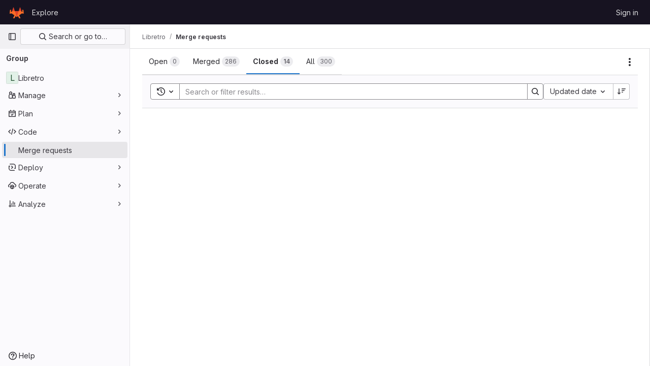

--- FILE ---
content_type: text/javascript; charset=utf-8
request_url: https://git.libretro.com/assets/webpack/commons-pages.admin.application_settings.service_accounts-pages.groups.analytics.dashboards-pages.gr-e678ee4c.ed252a7c.chunk.js
body_size: 5022
content:
(this.webpackJsonp=this.webpackJsonp||[]).push([[17,1379],{"7z1+":function(e,t,r){"use strict";r.d(t,"a",(function(){return p})),r.d(t,"b",(function(){return u})),r.d(t,"c",(function(){return d})),r.d(t,"d",(function(){return c}));var i=r("ewH8"),s=r("KFC0"),n=r.n(s),o=r("lx39"),l=r.n(o),a=r("BglX");const d=e=>Boolean(e)&&(e=>{var t;return(null==e||null===(t=e.text)||void 0===t?void 0:t.length)>0&&!Array.isArray(null==e?void 0:e.items)})(e),u=e=>Boolean(e)&&Array.isArray(e.items)&&Boolean(e.items.length)&&e.items.every(d),c=e=>e.every(d)||e.every(u),m=e=>{const t=e();if(!Array.isArray(t))return!1;const r=t.filter(e=>e.tag);return r.length&&r.every(e=>(e=>{var t,r;return Boolean(e)&&(r=(null===(t=e.componentOptions)||void 0===t?void 0:t.tag)||e.tag,["gl-disclosure-dropdown-group","gl-disclosure-dropdown-item","li"].includes(r))})(e))},h=e=>{const t=e(),r=t.find(e=>Array.isArray(e.children)&&e.children.length);return(r?r.children:t).filter(e=>!l()(e.text)||e.text.trim().length>0).every(e=>(e=>{var t;return[a.c,a.b].includes(null===(t=e.type)||void 0===t?void 0:t.name)||"li"===e.type})(e))},p=e=>!!n()(e)&&(i.default.version.startsWith("3")?h(e):m(e))},"9qjt":function(e,t,r){"use strict";r.d(t,"b",(function(){return l})),r.d(t,"a",(function(){return a}));r("byxs");var i=r("ewH8"),s=r("lbc5"),n=r("wqKy");let o=null;function l(){const e=document.querySelector("#js-vue-page-breadcrumbs");if(!e)return!1;const{breadcrumbsJson:t}=e.dataset;return n.a.items=JSON.parse(t),o=new i.default({el:e,name:"SuperSidebarBreadcrumbs",destroyed(){var e;null===(e=this.$el)||void 0===e||e.remove(),o=null},render:e=>e(s.a,{props:n.a})}),o}function a(){o&&o.$destroy()}},BglX:function(e,t,r){"use strict";r.d(t,"a",(function(){return n})),r.d(t,"b",(function(){return s})),r.d(t,"c",(function(){return i}));const i="GlDisclosureDropdownItem",s="GlDisclosureDropdownGroup",n={top:"top",bottom:"bottom"}},Bo17:function(e,t,r){"use strict";r.d(t,"a",(function(){return y}));var i=r("3CjL"),s=r.n(i),n=r("o4PY"),o=r.n(n),l=r("Qog8"),a=r("V5u/"),d=r("XBTk"),u=r("qaCH"),c=r("XiQx"),m=r("fSQg"),h=r("7z1+"),p=r("Pyw5"),g=r.n(p);const b="."+u.a,f="."+c.a;const v={name:"GlDisclosureDropdown",events:{GL_DROPDOWN_SHOWN:a.i,GL_DROPDOWN_HIDDEN:a.h,GL_DROPDOWN_BEFORE_CLOSE:a.e,GL_DROPDOWN_FOCUS_CONTENT:a.g},components:{GlBaseDropdown:u.b,GlDisclosureDropdownItem:c.b,GlDisclosureDropdownGroup:m.a},props:{items:{type:Array,required:!1,default:()=>[],validator:h.d},toggleText:{type:String,required:!1,default:""},textSrOnly:{type:Boolean,required:!1,default:!1},category:{type:String,required:!1,default:d.o.primary,validator:e=>e in d.o},variant:{type:String,required:!1,default:d.y.default,validator:e=>e in d.y},size:{type:String,required:!1,default:"medium",validator:e=>e in d.p},icon:{type:String,required:!1,default:""},disabled:{type:Boolean,required:!1,default:!1},loading:{type:Boolean,required:!1,default:!1},toggleId:{type:String,required:!1,default:()=>o()("dropdown-toggle-btn-")},toggleClass:{type:[String,Array,Object],required:!1,default:null},noCaret:{type:Boolean,required:!1,default:!1},placement:{type:String,required:!1,default:"bottom-start",validator:e=>Object.keys(d.x).includes(e)},toggleAriaLabelledBy:{type:String,required:!1,default:null},listAriaLabelledBy:{type:String,required:!1,default:null},block:{type:Boolean,required:!1,default:!1},dropdownOffset:{type:[Number,Object],required:!1,default:void 0},fluidWidth:{type:Boolean,required:!1,default:!1},autoClose:{type:Boolean,required:!1,default:!0},positioningStrategy:{type:String,required:!1,default:a.l,validator:e=>[a.l,a.m].includes(e)},startOpened:{type:Boolean,required:!1,default:!1}},data:()=>({disclosureId:o()("disclosure-"),nextFocusedItemIndex:null}),computed:{disclosureTag(){var e;return null!==(e=this.items)&&void 0!==e&&e.length||Object(h.a)(this.$scopedSlots.default||this.$slots.default)?"ul":"div"},hasCustomToggle(){return Boolean(this.$scopedSlots.toggle)}},mounted(){this.startOpened&&this.open()},methods:{open(){this.$refs.baseDropdown.open()},close(){this.$refs.baseDropdown.close()},onShow(){this.$emit(a.i)},onBeforeClose(e){this.$emit(a.e,e)},onHide(){this.$emit(a.h),this.nextFocusedItemIndex=null},onKeydown(e){const{code:t}=e,r=this.getFocusableListItemElements();if(r.length<1)return;let i=!0;t===a.j?this.focusItem(0,r):t===a.c?this.focusItem(r.length-1,r):t===a.b?this.focusNextItem(e,r,-1):t===a.a?this.focusNextItem(e,r,1):t===a.d||t===a.n?this.handleAutoClose(e):i=!1,i&&Object(l.k)(e)},getFocusableListItemElements(){var e;const t=null===(e=this.$refs.content)||void 0===e?void 0:e.querySelectorAll(f);return Object(l.c)(Array.from(t||[]))},focusNextItem(e,t,r){const{target:i}=e,n=t.indexOf(i),o=s()(n+r,0,t.length-1);this.focusItem(o,t)},focusItem(e,t){var r;this.nextFocusedItemIndex=e,null===(r=t[e])||void 0===r||r.focus()},closeAndFocus(){this.$refs.baseDropdown.closeAndFocus()},handleAction(e){window.requestAnimationFrame(()=>{this.$emit("action",e)})},handleAutoClose(e){this.autoClose&&e.target.closest(f)&&e.target.closest(b)===this.$refs.baseDropdown.$el&&this.closeAndFocus()},uniqueItemId:()=>o()("disclosure-item-"),isItem:h.c},GL_DROPDOWN_CONTENTS_CLASS:a.f};const y=g()({render:function(){var e=this,t=e.$createElement,r=e._self._c||t;return r("gl-base-dropdown",{ref:"baseDropdown",staticClass:"gl-disclosure-dropdown",attrs:{"aria-labelledby":e.toggleAriaLabelledBy,"arrow-element":e.$refs.disclosureArrow,"toggle-id":e.toggleId,"toggle-text":e.toggleText,"toggle-class":e.toggleClass,"text-sr-only":e.textSrOnly,category:e.category,variant:e.variant,size:e.size,icon:e.icon,disabled:e.disabled,loading:e.loading,"no-caret":e.noCaret,placement:e.placement,block:e.block,offset:e.dropdownOffset,"fluid-width":e.fluidWidth,"positioning-strategy":e.positioningStrategy},on:e._d({},[e.$options.events.GL_DROPDOWN_SHOWN,e.onShow,e.$options.events.GL_DROPDOWN_HIDDEN,e.onHide,e.$options.events.GL_DROPDOWN_BEFORE_CLOSE,e.onBeforeClose,e.$options.events.GL_DROPDOWN_FOCUS_CONTENT,e.onKeydown]),scopedSlots:e._u([e.hasCustomToggle?{key:"toggle",fn:function(){return[e._t("toggle")]},proxy:!0}:null],null,!0)},[e._v(" "),e._t("header"),e._v(" "),r(e.disclosureTag,{ref:"content",tag:"component",class:e.$options.GL_DROPDOWN_CONTENTS_CLASS,attrs:{id:e.disclosureId,"aria-labelledby":e.listAriaLabelledBy||e.toggleId,"data-testid":"disclosure-content",tabindex:"-1"},on:{keydown:e.onKeydown,click:e.handleAutoClose}},[e._t("default",(function(){return[e._l(e.items,(function(t,i){return[e.isItem(t)?[r("gl-disclosure-dropdown-item",{key:e.uniqueItemId(),attrs:{item:t},on:{action:e.handleAction},scopedSlots:e._u(["list-item"in e.$scopedSlots?{key:"list-item",fn:function(){return[e._t("list-item",null,{item:t})]},proxy:!0}:null],null,!0)})]:[r("gl-disclosure-dropdown-group",{key:t.name,attrs:{bordered:0!==i,group:t},on:{action:e.handleAction},scopedSlots:e._u([e.$scopedSlots["group-label"]?{key:"group-label",fn:function(){return[e._t("group-label",null,{group:t})]},proxy:!0}:null,e.$scopedSlots["list-item"]?{key:"default",fn:function(){return e._l(t.items,(function(t){return r("gl-disclosure-dropdown-item",{key:e.uniqueItemId(),attrs:{item:t},on:{action:e.handleAction},scopedSlots:e._u([{key:"list-item",fn:function(){return[e._t("list-item",null,{item:t})]},proxy:!0}],null,!0)})}))},proxy:!0}:null],null,!0)})]]}))]}))],2),e._v(" "),e._t("footer")],2)},staticRenderFns:[]},void 0,v,void 0,!1,void 0,!1,void 0,void 0,void 0)},XiQx:function(e,t,r){"use strict";r.d(t,"a",(function(){return c})),r.d(t,"b",(function(){return h}));var i=r("MV2A"),s=r("V5u/"),n=r("Qog8"),o=r("XBTk"),l=r("7z1+"),a=r("BglX"),d=r("Pyw5"),u=r.n(d);const c="gl-new-dropdown-item";const m={name:a.c,ITEM_CLASS:c,components:{GlLink:i.a},props:{item:{type:Object,required:!1,default:null,validator:l.c},variant:{type:String,default:null,validator:e=>void 0!==o.w[e],required:!1}},computed:{isLink(){var e,t;return"string"==typeof(null===(e=this.item)||void 0===e?void 0:e.href)||"string"==typeof(null===(t=this.item)||void 0===t?void 0:t.to)},isCustomContent(){return Boolean(this.$scopedSlots.default)},itemComponent(){const{item:e}=this;return this.isLink?{is:i.a,attrs:{href:e.href,to:e.to,variant:"unstyled",...e.extraAttrs},listeners:{click:this.action}}:{is:"button",attrs:{...null==e?void 0:e.extraAttrs,type:"button"},listeners:{click:()=>{var t;null==e||null===(t=e.action)||void 0===t||t.call(void 0,e),this.action()}}}},listIndex(){var e,t;return null!==(e=this.item)&&void 0!==e&&null!==(t=e.extraAttrs)&&void 0!==t&&t.disabled?null:0},componentIndex(){var e,t;return null!==(e=this.item)&&void 0!==e&&null!==(t=e.extraAttrs)&&void 0!==t&&t.disabled?null:-1},itemVariant(){var e;return this.variant||(null===(e=this.item)||void 0===e?void 0:e.variant)},classes(){var e,t;return[this.$options.ITEM_CLASS,null!==(e=null===(t=this.item)||void 0===t?void 0:t.wrapperClass)&&void 0!==e?e:"",this.itemVariant&&"default"!==this.itemVariant?"gl-new-dropdown-item-"+this.itemVariant:""]},wrapperListeners(){const e={keydown:this.onKeydown};return this.isCustomContent&&(e.click=this.action),e}},methods:{onKeydown(e){const{code:t}=e;if(t===s.d||t===s.n)if(this.isCustomContent)this.action();else{Object(n.k)(e);const t=new MouseEvent("click",{bubbles:!0,cancelable:!0});var r;if(this.isLink)this.$refs.item.$el.dispatchEvent(t);else null===(r=this.$refs.item)||void 0===r||r.dispatchEvent(t)}},action(){this.$emit("action",this.item)}}};const h=u()({render:function(){var e=this,t=e.$createElement,r=e._self._c||t;return r("li",e._g({class:e.classes,attrs:{tabindex:e.listIndex,"data-testid":"disclosure-dropdown-item"}},e.wrapperListeners),[e._t("default",(function(){return[r(e.itemComponent.is,e._g(e._b({ref:"item",tag:"component",staticClass:"gl-new-dropdown-item-content",attrs:{tabindex:e.componentIndex}},"component",e.itemComponent.attrs,!1),e.itemComponent.listeners),[r("span",{staticClass:"gl-new-dropdown-item-text-wrapper"},[e._t("list-item",(function(){return[e._v("\n          "+e._s(e.item.text)+"\n        ")]}))],2)])]}))],2)},staticRenderFns:[]},void 0,m,void 0,!1,void 0,!1,void 0,void 0,void 0)},fSQg:function(e,t,r){"use strict";r.d(t,"a",(function(){return m}));var i=r("o4PY"),s=r.n(i),n=r("XiQx"),o=r("7z1+"),l=r("BglX"),a=r("Pyw5"),d=r.n(a);const u={[l.a.top]:"gl-border-t gl-border-t-dropdown-divider gl-pt-2 gl-mt-2",[l.a.bottom]:"gl-border-b gl-border-b-dropdown-divider gl-pb-2 gl-mb-2"};const c={name:l.b,components:{GlDisclosureDropdownItem:n.b},props:{group:{type:Object,required:!1,default:null,validator:o.b},bordered:{type:Boolean,required:!1,default:!1},borderPosition:{type:String,required:!1,default:l.a.top,validator:e=>Object.keys(l.a).includes(e)}},computed:{borderClass(){return this.bordered?u[this.borderPosition]:null},showHeader(){var e;return this.$scopedSlots["group-label"]||(null===(e=this.group)||void 0===e?void 0:e.name)},groupLabeledBy(){return this.showHeader?this.nameId:null}},created(){this.nameId=s()("gl-disclosure-dropdown-group-")},methods:{handleAction(e){this.$emit("action",e)},uniqueItemId:()=>s()("disclosure-item-")}};const m=d()({render:function(){var e=this,t=e.$createElement,r=e._self._c||t;return r("li",{class:e.borderClass},[e.showHeader?r("div",{staticClass:"gl-py-2 gl-pl-4 gl-text-sm gl-font-bold gl-text-strong",attrs:{id:e.nameId}},[e._t("group-label",(function(){return[e._v(e._s(e.group.name))]}))],2):e._e(),e._v(" "),r("ul",{staticClass:"gl-mb-0 gl-list-none gl-pl-0",attrs:{"aria-labelledby":e.groupLabeledBy}},[e._t("default",(function(){return e._l(e.group.items,(function(t){return r("gl-disclosure-dropdown-item",{key:e.uniqueItemId(),attrs:{item:t},on:{action:e.handleAction},scopedSlots:e._u([{key:"list-item",fn:function(){return[e._t("list-item",null,{item:t})]},proxy:!0}],null,!0)})}))}))],2)])},staticRenderFns:[]},void 0,c,void 0,!1,void 0,!1,void 0,void 0,void 0)},lbc5:function(e,t,r){"use strict";r.d(t,"a",(function(){return g}));var i=r("Tmea"),s=r.n(i),n=r("EldY"),o=r("tbP8"),l=r("Bo17"),a=r("lHJB"),d=r("XBTk"),u=r("MV2A"),c=r("Pyw5"),m=r.n(c);const h={name:"GlBreadcrumbItem",components:{GlLink:u.a},inheritAttrs:!1,props:{text:{type:String,required:!1,default:null},to:{type:[String,Object],required:!1,default:null},href:{type:String,required:!1,default:null},ariaCurrent:{type:[String,Boolean],required:!1,default:!1,validator:e=>-1!==[!1,"page"].indexOf(e)},size:{type:String,required:!1,default:d.n.sm,validator:e=>Object.keys(d.n).includes(e)}},linkVariantUnstyled:d.I};const p={name:"GlBreadcrumb",components:{GlBreadcrumbItem:m()({render:function(){var e=this,t=e.$createElement,r=e._self._c||t;return r("li",{class:"gl-breadcrumb-item gl-breadcrumb-item-"+e.size},[r("gl-link",{attrs:{href:e.href,to:e.to,"aria-current":e.ariaCurrent,variant:e.$options.linkVariantUnstyled}},[e._t("default",(function(){return[e._v(e._s(e.text))]}))],2)],1)},staticRenderFns:[]},void 0,h,void 0,!1,void 0,!1,void 0,void 0,void 0),GlAvatar:o.a,GlDisclosureDropdown:l.a},directives:{GlTooltip:a.a},inheritAttrs:!1,props:{items:{type:Array,required:!0,default:()=>[{text:"",href:""}],validator:e=>e.every(e=>{const t=Object.keys(e);return t.includes("text")&&(t.includes("href")||t.includes("to"))})},ariaLabel:{type:String,required:!1,default:"Breadcrumb"},showMoreLabel:{type:String,required:!1,default:()=>Object(n.b)("GlBreadcrumb.showMoreLabel","Show more breadcrumbs")},autoResize:{type:Boolean,required:!1,default:!0},size:{type:String,required:!1,default:d.n.sm,validator:e=>Object.keys(d.n).includes(e)}},data(){return{fittingItems:[...this.items],overflowingItems:[],totalBreadcrumbsWidth:0,widthPerItem:[],resizeDone:!1}},computed:{hasCollapsible(){return this.overflowingItems.length>0},breadcrumbStyle(){return this.resizeDone?{}:{opacity:0}},itemClass(){return this.resizeDone&&1===this.fittingItems.length?"gl-breadcrumb-only-item":""},dropdownSize(){return"sm"===this.size?"small":"medium"},avatarSize(){return"sm"===this.size?16:24}},watch:{items:{handler:"measureAndMakeBreadcrumbsFit",deep:!0},autoResize(e){e?this.enableAutoResize():this.disableAutoResize()}},created(){this.debounceMakeBreadcrumbsFit=s()(this.makeBreadcrumbsFit,25)},mounted(){this.autoResize?this.enableAutoResize():this.resizeDone=!0},beforeDestroy(){this.disableAutoResize()},methods:{resetItems(){this.fittingItems=[...this.items],this.overflowingItems=[]},async measureAndMakeBreadcrumbsFit(){this.resetItems(),this.autoResize&&(this.resizeDone=!1,await this.$nextTick(),this.totalBreadcrumbsWidth=0,this.$refs.breadcrumbs&&(this.$refs.breadcrumbs.forEach((e,t)=>{const r=e.$el.clientWidth;this.totalBreadcrumbsWidth+=r,this.widthPerItem[t]=r}),this.makeBreadcrumbsFit()))},makeBreadcrumbsFit(){this.resizeDone=!1,this.resetItems();const e=this.$el.clientWidth;if(this.totalBreadcrumbsWidth>e){const t=0,r=this.items.length-1;let i=this.totalBreadcrumbsWidth;for(let s=t;s<r&&(this.overflowingItems.push(this.fittingItems[t]),this.fittingItems.splice(t,1),i-=this.widthPerItem[s],!(i+40<e));s+=1);}this.resizeDone=!0},isLastItem(e){return e===this.fittingItems.length-1},getAriaCurrentAttr(e){return!!this.isLastItem(e)&&"page"},enableAutoResize(){this.resizeObserver||(this.resizeObserver=new ResizeObserver(this.debounceMakeBreadcrumbsFit)),this.resizeObserver.observe(this.$el),this.measureAndMakeBreadcrumbsFit()},disableAutoResize(){this.resizeObserver&&(this.resizeObserver.unobserve(this.$el),this.resizeObserver=null),this.resetItems()},hideItemClass:e=>e.text?"":"gl-hidden"}};const g=m()({render:function(){var e=this,t=e.$createElement,r=e._self._c||t;return r("nav",{staticClass:"gl-breadcrumbs",style:e.breadcrumbStyle,attrs:{"aria-label":e.ariaLabel}},[r("ol",e._g(e._b({staticClass:"gl-breadcrumb-list breadcrumb"},"ol",e.$attrs,!1),e.$listeners),[e.hasCollapsible?r("li",{class:"gl-breadcrumb-item gl-breadcrumb-item-"+e.size},[r("gl-disclosure-dropdown",{attrs:{items:e.overflowingItems,"toggle-text":e.showMoreLabel,"fluid-width":"","text-sr-only":"","no-caret":"",icon:"ellipsis_h",size:e.dropdownSize}})],1):e._e(),e._v(" "),e._l(e.fittingItems,(function(t,i){return r("gl-breadcrumb-item",{key:i,ref:"breadcrumbs",refInFor:!0,class:[e.hideItemClass(t),e.itemClass],attrs:{text:t.text,href:t.href,to:t.to,size:e.size,"aria-current":e.getAriaCurrentAttr(i)}},[t.avatarPath?r("gl-avatar",{staticClass:"gl-breadcrumb-avatar-tile gl-border gl-mr-2 !gl-rounded-base",attrs:{src:t.avatarPath,size:e.avatarSize,"aria-hidden":"true",shape:"rect","data-testid":"avatar"}}):e._e(),r("span",{staticClass:"gl-align-middle"},[e._v(e._s(t.text))])],1)}))],2)])},staticRenderFns:[]},void 0,p,void 0,!1,void 0,!1,void 0,void 0,void 0)},wqKy:function(e,t,r){"use strict";r.d(t,"a",(function(){return i}));const i=r("ewH8").default.observable({items:[]})}}]);
//# sourceMappingURL=commons-pages.admin.application_settings.service_accounts-pages.groups.analytics.dashboards-pages.gr-e678ee4c.ed252a7c.chunk.js.map

--- FILE ---
content_type: text/javascript; charset=utf-8
request_url: https://git.libretro.com/assets/webpack/commons-pages.groups.merge_requests-pages.projects.merge_requests.index.478491b1.chunk.js
body_size: 66655
content:
(this.webpackJsonp=this.webpackJsonp||[]).push([[284,15,42,76,121,186,358,1196,1286,1379,1404],{"+23l":function(e,t,n){var i=n("iuDc"),s=n("eAmM"),r=n("uYOL"),a=Object.prototype.toString,o=s((function(e,t,n){null!=t&&"function"!=typeof t.toString&&(t=a.call(t)),e[t]=n}),i(r));e.exports=o},"+XPY":function(e,t,n){
/*!
 * Pikaday
 *
 * Copyright © 2014 David Bushell | BSD & MIT license | https://github.com/Pikaday/Pikaday
 */
!function(t,i){"use strict";var s;try{s=n(!function(){var e=new Error("Cannot find module 'moment'");throw e.code="MODULE_NOT_FOUND",e}())}catch(e){}e.exports=function(e){var t="function"==typeof e,n=!!window.addEventListener,i=window.document,s=window.setTimeout,r=function(e,t,i,s){n?e.addEventListener(t,i,!!s):e.attachEvent("on"+t,i)},a=function(e,t,i,s){n?e.removeEventListener(t,i,!!s):e.detachEvent("on"+t,i)},o=function(e,t){return-1!==(" "+e.className+" ").indexOf(" "+t+" ")},l=function(e,t){o(e,t)||(e.className=""===e.className?t:e.className+" "+t)},u=function(e,t){var n;e.className=(n=(" "+e.className+" ").replace(" "+t+" "," ")).trim?n.trim():n.replace(/^\s+|\s+$/g,"")},c=function(e){return/Array/.test(Object.prototype.toString.call(e))},d=function(e){return/Date/.test(Object.prototype.toString.call(e))&&!isNaN(e.getTime())},h=function(e){var t=e.getDay();return 0===t||6===t},p=function(e){return e%4==0&&e%100!=0||e%400==0},m=function(e,t){return[31,p(e)?29:28,31,30,31,30,31,31,30,31,30,31][t]},f=function(e){d(e)&&e.setHours(0,0,0,0)},b=function(e,t){return e.getTime()===t.getTime()},g=function(e,t,n){var i,s;for(i in t)(s=void 0!==e[i])&&"object"==typeof t[i]&&null!==t[i]&&void 0===t[i].nodeName?d(t[i])?n&&(e[i]=new Date(t[i].getTime())):c(t[i])?n&&(e[i]=t[i].slice(0)):e[i]=g({},t[i],n):!n&&s||(e[i]=t[i]);return e},v=function(e,t,n){var s;i.createEvent?((s=i.createEvent("HTMLEvents")).initEvent(t,!0,!1),s=g(s,n),e.dispatchEvent(s)):i.createEventObject&&(s=i.createEventObject(),s=g(s,n),e.fireEvent("on"+t,s))},y=function(e){return e.month<0&&(e.year-=Math.ceil(Math.abs(e.month)/12),e.month+=12),e.month>11&&(e.year+=Math.floor(Math.abs(e.month)/12),e.month-=12),e},k={field:null,bound:void 0,ariaLabel:"Use the arrow keys to pick a date",position:"bottom left",reposition:!0,format:"YYYY-MM-DD",toString:null,parse:null,defaultDate:null,setDefaultDate:!1,firstDay:0,formatStrict:!1,minDate:null,maxDate:null,yearRange:10,showWeekNumber:!1,pickWholeWeek:!1,minYear:0,maxYear:9999,minMonth:void 0,maxMonth:void 0,startRange:null,endRange:null,isRTL:!1,yearSuffix:"",showMonthAfterYear:!1,showDaysInNextAndPreviousMonths:!1,enableSelectionDaysInNextAndPreviousMonths:!1,numberOfMonths:1,mainCalendar:"left",container:void 0,blurFieldOnSelect:!0,i18n:{previousMonth:"Previous Month",nextMonth:"Next Month",months:["January","February","March","April","May","June","July","August","September","October","November","December"],weekdays:["Sunday","Monday","Tuesday","Wednesday","Thursday","Friday","Saturday"],weekdaysShort:["Sun","Mon","Tue","Wed","Thu","Fri","Sat"]},theme:null,events:[],onSelect:null,onOpen:null,onClose:null,onDraw:null,keyboardInput:!0},w=function(e,t,n){for(t+=e.firstDay;t>=7;)t-=7;return n?e.i18n.weekdaysShort[t]:e.i18n.weekdays[t]},S=function(e){var t=[],n="false";if(e.isEmpty){if(!e.showDaysInNextAndPreviousMonths)return'<td class="is-empty"></td>';t.push("is-outside-current-month"),e.enableSelectionDaysInNextAndPreviousMonths||t.push("is-selection-disabled")}return e.isDisabled&&t.push("is-disabled"),e.isToday&&t.push("is-today"),e.isSelected&&(t.push("is-selected"),n="true"),e.hasEvent&&t.push("has-event"),e.isInRange&&t.push("is-inrange"),e.isStartRange&&t.push("is-startrange"),e.isEndRange&&t.push("is-endrange"),'<td data-day="'+e.day+'" class="'+t.join(" ")+'" aria-selected="'+n+'"><button class="pika-button pika-day" type="button" data-pika-year="'+e.year+'" data-pika-month="'+e.month+'" data-pika-day="'+e.day+'">'+e.day+"</button></td>"},O=function(e,t,n,i){return'<tr class="pika-row'+(n?" pick-whole-week":"")+(i?" is-selected":"")+'">'+(t?e.reverse():e).join("")+"</tr>"},_=function(e,t,n,i,s,r){var a,o,l,u,d,h=e._o,p=n===h.minYear,m=n===h.maxYear,f='<div id="'+r+'" class="pika-title" role="heading" aria-live="assertive">',b=!0,g=!0;for(l=[],a=0;a<12;a++)l.push('<option value="'+(n===s?a-t:12+a-t)+'"'+(a===i?' selected="selected"':"")+(p&&a<h.minMonth||m&&a>h.maxMonth?'disabled="disabled"':"")+">"+h.i18n.months[a]+"</option>");for(u='<div class="pika-label">'+h.i18n.months[i]+'<select class="pika-select pika-select-month" tabindex="-1">'+l.join("")+"</select></div>",c(h.yearRange)?(a=h.yearRange[0],o=h.yearRange[1]+1):(a=n-h.yearRange,o=1+n+h.yearRange),l=[];a<o&&a<=h.maxYear;a++)a>=h.minYear&&l.push('<option value="'+a+'"'+(a===n?' selected="selected"':"")+">"+a+"</option>");return d='<div class="pika-label">'+n+h.yearSuffix+'<select class="pika-select pika-select-year" tabindex="-1">'+l.join("")+"</select></div>",h.showMonthAfterYear?f+=d+u:f+=u+d,p&&(0===i||h.minMonth>=i)&&(b=!1),m&&(11===i||h.maxMonth<=i)&&(g=!1),0===t&&(f+='<button class="pika-prev'+(b?"":" is-disabled")+'" type="button">'+h.i18n.previousMonth+"</button>"),t===e._o.numberOfMonths-1&&(f+='<button class="pika-next'+(g?"":" is-disabled")+'" type="button">'+h.i18n.nextMonth+"</button>"),f+"</div>"},j=function(a){var l=this,u=l.config(a);l._onMouseDown=function(e){if(l._v){var t=(e=e||window.event).target||e.srcElement;if(t)if(o(t,"is-disabled")||(!o(t,"pika-button")||o(t,"is-empty")||o(t.parentNode,"is-disabled")?o(t,"pika-prev")?l.prevMonth():o(t,"pika-next")&&l.nextMonth():(l.setDate(new Date(t.getAttribute("data-pika-year"),t.getAttribute("data-pika-month"),t.getAttribute("data-pika-day"))),u.bound&&s((function(){l.hide(),u.blurFieldOnSelect&&u.field&&u.field.blur()}),100))),o(t,"pika-select"))l._c=!0;else{if(!e.preventDefault)return e.returnValue=!1,!1;e.preventDefault()}}},l._onChange=function(e){var t=(e=e||window.event).target||e.srcElement;t&&(o(t,"pika-select-month")?l.gotoMonth(t.value):o(t,"pika-select-year")&&l.gotoYear(t.value))},l._onKeyChange=function(e){if(e=e||window.event,l.isVisible())switch(e.keyCode){case 13:case 27:u.field&&u.field.blur();break;case 37:e.preventDefault(),l.adjustDate("subtract",1);break;case 38:l.adjustDate("subtract",7);break;case 39:l.adjustDate("add",1);break;case 40:l.adjustDate("add",7)}},l._onInputChange=function(n){var i;n.firedBy!==l&&(i=u.parse?u.parse(u.field.value,u.format):t?(i=e(u.field.value,u.format,u.formatStrict))&&i.isValid()?i.toDate():null:new Date(Date.parse(u.field.value)),d(i)&&l.setDate(i),l._v||l.show())},l._onInputFocus=function(){l.show()},l._onInputClick=function(){l.show()},l._onInputBlur=function(){var e=i.activeElement;do{if(o(e,"pika-single"))return}while(e=e.parentNode);l._c||(l._b=s((function(){l.hide()}),50)),l._c=!1},l._onClick=function(e){var t=(e=e||window.event).target||e.srcElement,i=t;if(t){!n&&o(t,"pika-select")&&(t.onchange||(t.setAttribute("onchange","return;"),r(t,"change",l._onChange)));do{if(o(i,"pika-single")||i===u.trigger)return}while(i=i.parentNode);l._v&&t!==u.trigger&&i!==u.trigger&&l.hide()}},l.el=i.createElement("div"),l.el.className="pika-single"+(u.isRTL?" is-rtl":"")+(u.theme?" "+u.theme:""),r(l.el,"mousedown",l._onMouseDown,!0),r(l.el,"touchend",l._onMouseDown,!0),r(l.el,"change",l._onChange),u.keyboardInput&&r(i,"keydown",l._onKeyChange),u.field&&(u.container?u.container.appendChild(l.el):u.bound?i.body.appendChild(l.el):u.field.parentNode.insertBefore(l.el,u.field.nextSibling),r(u.field,"change",l._onInputChange),u.defaultDate||(t&&u.field.value?u.defaultDate=e(u.field.value,u.format).toDate():u.defaultDate=new Date(Date.parse(u.field.value)),u.setDefaultDate=!0));var c=u.defaultDate;d(c)?u.setDefaultDate?l.setDate(c,!0):l.gotoDate(c):l.gotoDate(new Date),u.bound?(this.hide(),l.el.className+=" is-bound",r(u.trigger,"click",l._onInputClick),r(u.trigger,"focus",l._onInputFocus),r(u.trigger,"blur",l._onInputBlur)):this.show()};return j.prototype={config:function(e){this._o||(this._o=g({},k,!0));var t=g(this._o,e,!0);t.isRTL=!!t.isRTL,t.field=t.field&&t.field.nodeName?t.field:null,t.theme="string"==typeof t.theme&&t.theme?t.theme:null,t.bound=!!(void 0!==t.bound?t.field&&t.bound:t.field),t.trigger=t.trigger&&t.trigger.nodeName?t.trigger:t.field,t.disableWeekends=!!t.disableWeekends,t.disableDayFn="function"==typeof t.disableDayFn?t.disableDayFn:null;var n=parseInt(t.numberOfMonths,10)||1;if(t.numberOfMonths=n>4?4:n,d(t.minDate)||(t.minDate=!1),d(t.maxDate)||(t.maxDate=!1),t.minDate&&t.maxDate&&t.maxDate<t.minDate&&(t.maxDate=t.minDate=!1),t.minDate&&this.setMinDate(t.minDate),t.maxDate&&this.setMaxDate(t.maxDate),c(t.yearRange)){var i=(new Date).getFullYear()-10;t.yearRange[0]=parseInt(t.yearRange[0],10)||i,t.yearRange[1]=parseInt(t.yearRange[1],10)||i}else t.yearRange=Math.abs(parseInt(t.yearRange,10))||k.yearRange,t.yearRange>100&&(t.yearRange=100);return t},toString:function(n){return n=n||this._o.format,d(this._d)?this._o.toString?this._o.toString(this._d,n):t?e(this._d).format(n):this._d.toDateString():""},getMoment:function(){return t?e(this._d):null},setMoment:function(n,i){t&&e.isMoment(n)&&this.setDate(n.toDate(),i)},getDate:function(){return d(this._d)?new Date(this._d.getTime()):null},setDate:function(e,t){if(!e)return this._d=null,this._o.field&&(this._o.field.value="",v(this._o.field,"change",{firedBy:this})),this.draw();if("string"==typeof e&&(e=new Date(Date.parse(e))),d(e)){var n=this._o.minDate,i=this._o.maxDate;d(n)&&e<n?e=n:d(i)&&e>i&&(e=i),this._d=new Date(e.getTime()),f(this._d),this.gotoDate(this._d),this._o.field&&(this._o.field.value=this.toString(),v(this._o.field,"change",{firedBy:this})),t||"function"!=typeof this._o.onSelect||this._o.onSelect.call(this,this.getDate())}},gotoDate:function(e){var t=!0;if(d(e)){if(this.calendars){var n=new Date(this.calendars[0].year,this.calendars[0].month,1),i=new Date(this.calendars[this.calendars.length-1].year,this.calendars[this.calendars.length-1].month,1),s=e.getTime();i.setMonth(i.getMonth()+1),i.setDate(i.getDate()-1),t=s<n.getTime()||i.getTime()<s}t&&(this.calendars=[{month:e.getMonth(),year:e.getFullYear()}],"right"===this._o.mainCalendar&&(this.calendars[0].month+=1-this._o.numberOfMonths)),this.adjustCalendars()}},adjustDate:function(e,t){var n,i=this.getDate()||new Date,s=24*parseInt(t)*60*60*1e3;"add"===e?n=new Date(i.valueOf()+s):"subtract"===e&&(n=new Date(i.valueOf()-s)),this.setDate(n)},adjustCalendars:function(){this.calendars[0]=y(this.calendars[0]);for(var e=1;e<this._o.numberOfMonths;e++)this.calendars[e]=y({month:this.calendars[0].month+e,year:this.calendars[0].year});this.draw()},gotoToday:function(){this.gotoDate(new Date)},gotoMonth:function(e){isNaN(e)||(this.calendars[0].month=parseInt(e,10),this.adjustCalendars())},nextMonth:function(){this.calendars[0].month++,this.adjustCalendars()},prevMonth:function(){this.calendars[0].month--,this.adjustCalendars()},gotoYear:function(e){isNaN(e)||(this.calendars[0].year=parseInt(e,10),this.adjustCalendars())},setMinDate:function(e){e instanceof Date?(f(e),this._o.minDate=e,this._o.minYear=e.getFullYear(),this._o.minMonth=e.getMonth()):(this._o.minDate=k.minDate,this._o.minYear=k.minYear,this._o.minMonth=k.minMonth,this._o.startRange=k.startRange),this.draw()},setMaxDate:function(e){e instanceof Date?(f(e),this._o.maxDate=e,this._o.maxYear=e.getFullYear(),this._o.maxMonth=e.getMonth()):(this._o.maxDate=k.maxDate,this._o.maxYear=k.maxYear,this._o.maxMonth=k.maxMonth,this._o.endRange=k.endRange),this.draw()},setStartRange:function(e){this._o.startRange=e},setEndRange:function(e){this._o.endRange=e},draw:function(e){if(this._v||e){var t,n=this._o,i=n.minYear,r=n.maxYear,a=n.minMonth,o=n.maxMonth,l="";this._y<=i&&(this._y=i,!isNaN(a)&&this._m<a&&(this._m=a)),this._y>=r&&(this._y=r,!isNaN(o)&&this._m>o&&(this._m=o)),t="pika-title-"+Math.random().toString(36).replace(/[^a-z]+/g,"").substr(0,2);for(var u=0;u<n.numberOfMonths;u++)l+='<div class="pika-lendar">'+_(this,u,this.calendars[u].year,this.calendars[u].month,this.calendars[0].year,t)+this.render(this.calendars[u].year,this.calendars[u].month,t)+"</div>";this.el.innerHTML=l,n.bound&&"hidden"!==n.field.type&&s((function(){n.trigger.focus()}),1),"function"==typeof this._o.onDraw&&this._o.onDraw(this),n.bound&&n.field.setAttribute("aria-label",n.ariaLabel)}},adjustPosition:function(){var e,t,n,s,r,a,o,c,d,h,p,m;if(!this._o.container){if(this.el.style.position="absolute",t=e=this._o.trigger,n=this.el.offsetWidth,s=this.el.offsetHeight,r=window.innerWidth||i.documentElement.clientWidth,a=window.innerHeight||i.documentElement.clientHeight,o=window.pageYOffset||i.body.scrollTop||i.documentElement.scrollTop,p=!0,m=!0,"function"==typeof e.getBoundingClientRect)c=(h=e.getBoundingClientRect()).left+window.pageXOffset,d=h.bottom+window.pageYOffset;else for(c=t.offsetLeft,d=t.offsetTop+t.offsetHeight;t=t.offsetParent;)c+=t.offsetLeft,d+=t.offsetTop;(this._o.reposition&&c+n>r||this._o.position.indexOf("right")>-1&&c-n+e.offsetWidth>0)&&(c=c-n+e.offsetWidth,p=!1),(this._o.reposition&&d+s>a+o||this._o.position.indexOf("top")>-1&&d-s-e.offsetHeight>0)&&(d=d-s-e.offsetHeight,m=!1),this.el.style.left=c+"px",this.el.style.top=d+"px",l(this.el,p?"left-aligned":"right-aligned"),l(this.el,m?"bottom-aligned":"top-aligned"),u(this.el,p?"right-aligned":"left-aligned"),u(this.el,m?"top-aligned":"bottom-aligned")}},render:function(e,t,n){var i=this._o,s=new Date,r=m(e,t),a=new Date(e,t,1).getDay(),o=[],l=[];f(s),i.firstDay>0&&(a-=i.firstDay)<0&&(a+=7);for(var u=0===t?11:t-1,c=11===t?0:t+1,p=0===t?e-1:e,g=11===t?e+1:e,v=m(p,u),y=r+a,k=y;k>7;)k-=7;y+=7-k;for(var _,j,T,x,C=!1,I=0,D=0;I<y;I++){var P=new Date(e,t,I-a+1),E=!!d(this._d)&&b(P,this._d),A=b(P,s),R=-1!==i.events.indexOf(P.toDateString()),$=I<a||I>=r+a,B=I-a+1,q=t,N=e,M=i.startRange&&b(i.startRange,P),L=i.endRange&&b(i.endRange,P),V=i.startRange&&i.endRange&&i.startRange<P&&P<i.endRange;$&&(I<a?(B=v+B,q=u,N=p):(B-=r,q=c,N=g));var F={day:B,month:q,year:N,hasEvent:R,isSelected:E,isToday:A,isDisabled:i.minDate&&P<i.minDate||i.maxDate&&P>i.maxDate||i.disableWeekends&&h(P)||i.disableDayFn&&i.disableDayFn(P),isEmpty:$,isStartRange:M,isEndRange:L,isInRange:V,showDaysInNextAndPreviousMonths:i.showDaysInNextAndPreviousMonths,enableSelectionDaysInNextAndPreviousMonths:i.enableSelectionDaysInNextAndPreviousMonths};i.pickWholeWeek&&E&&(C=!0),l.push(S(F)),7==++D&&(i.showWeekNumber&&l.unshift((_=I-a,j=t,T=e,x=void 0,void 0,x=new Date(T,0,1),'<td class="pika-week">'+Math.ceil(((new Date(T,j,_)-x)/864e5+x.getDay()+1)/7)+"</td>")),o.push(O(l,i.isRTL,i.pickWholeWeek,C)),l=[],D=0,C=!1)}return function(e,t,n){return'<table cellpadding="0" cellspacing="0" class="pika-table" role="grid" aria-labelledby="'+n+'">'+function(e){var t,n=[];e.showWeekNumber&&n.push("<th></th>");for(t=0;t<7;t++)n.push('<th scope="col"><abbr title="'+w(e,t)+'">'+w(e,t,!0)+"</abbr></th>");return"<thead><tr>"+(e.isRTL?n.reverse():n).join("")+"</tr></thead>"}(e)+(i=t,"<tbody>"+i.join("")+"</tbody></table>");var i}(i,o,n)},isVisible:function(){return this._v},show:function(){this.isVisible()||(this._v=!0,this.draw(),u(this.el,"is-hidden"),this._o.bound&&(r(i,"click",this._onClick),this.adjustPosition()),"function"==typeof this._o.onOpen&&this._o.onOpen.call(this))},hide:function(){var e=this._v;!1!==e&&(this._o.bound&&a(i,"click",this._onClick),this.el.style.position="static",this.el.style.left="auto",this.el.style.top="auto",l(this.el,"is-hidden"),this._v=!1,void 0!==e&&"function"==typeof this._o.onClose&&this._o.onClose.call(this))},destroy:function(){var e=this._o;this.hide(),a(this.el,"mousedown",this._onMouseDown,!0),a(this.el,"touchend",this._onMouseDown,!0),a(this.el,"change",this._onChange),e.keyboardInput&&a(i,"keydown",this._onKeyChange),e.field&&(a(e.field,"change",this._onInputChange),e.bound&&(a(e.trigger,"click",this._onInputClick),a(e.trigger,"focus",this._onInputFocus),a(e.trigger,"blur",this._onInputBlur))),this.el.parentNode&&this.el.parentNode.removeChild(this.el)}},j}(s)}()},"+p8b":function(e,t){e.exports=function(e){return e&&e.length?e[0]:void 0}},"/eF7":function(e,t,n){var i=n("omPs"),s=n("LlRA"),r=n("1/+g"),a=n("LK1c"),o=n("qifX"),l=n("iNcF"),u=n("qmgT"),c=n("gO+Z"),d=n("mqi7"),h=n("1sa0"),p=n("5TiC"),m=n("ZB1U"),f=n("aYTY"),b=n("90A/"),g=n("z9/d"),v=n("P/Kr"),y=n("FBB6"),k=n("dOWE"),w=n("XCkn"),S=n("2rze"),O=n("/NDV"),_=n("UwPs"),j={};j["[object Arguments]"]=j["[object Array]"]=j["[object ArrayBuffer]"]=j["[object DataView]"]=j["[object Boolean]"]=j["[object Date]"]=j["[object Float32Array]"]=j["[object Float64Array]"]=j["[object Int8Array]"]=j["[object Int16Array]"]=j["[object Int32Array]"]=j["[object Map]"]=j["[object Number]"]=j["[object Object]"]=j["[object RegExp]"]=j["[object Set]"]=j["[object String]"]=j["[object Symbol]"]=j["[object Uint8Array]"]=j["[object Uint8ClampedArray]"]=j["[object Uint16Array]"]=j["[object Uint32Array]"]=!0,j["[object Error]"]=j["[object Function]"]=j["[object WeakMap]"]=!1,e.exports=function e(t,n,T,x,C,I){var D,P=1&n,E=2&n,A=4&n;if(T&&(D=C?T(t,x,C,I):T(t)),void 0!==D)return D;if(!w(t))return t;var R=v(t);if(R){if(D=f(t),!P)return u(t,D)}else{var $=m(t),B="[object Function]"==$||"[object GeneratorFunction]"==$;if(y(t))return l(t,P);if("[object Object]"==$||"[object Arguments]"==$||B&&!C){if(D=E||B?{}:g(t),!P)return E?d(t,o(D,t)):c(t,a(D,t))}else{if(!j[$])return C?t:{};D=b(t,$,P)}}I||(I=new i);var q=I.get(t);if(q)return q;I.set(t,D),S(t)?t.forEach((function(i){D.add(e(i,n,T,i,t,I))})):k(t)&&t.forEach((function(i,s){D.set(s,e(i,n,T,s,t,I))}));var N=R?void 0:(A?E?p:h:E?_:O)(t);return s(N||t,(function(i,s){N&&(i=t[s=i]),r(D,s,e(i,n,T,s,t,I))})),D}},"05sH":function(e,t,n){var i=n("8FVE"),s=n("zxUd"),r=n("r6dd"),a=n("aTSC"),o=n("7Zqv"),l=n("M1vi"),u=n("etTJ"),c=n("/NDV"),d=n("Ksks"),h=n("WlOc"),p=n("rhmX"),m=/\b__p \+= '';/g,f=/\b(__p \+=) '' \+/g,b=/(__e\(.*?\)|\b__t\)) \+\n'';/g,g=/[()=,{}\[\]\/\s]/,v=/\$\{([^\\}]*(?:\\.[^\\}]*)*)\}/g,y=/($^)/,k=/['\n\r\u2028\u2029\\]/g,w=Object.prototype.hasOwnProperty;e.exports=function(e,t,n){var S=h.imports._.templateSettings||h;n&&u(e,t,n)&&(t=void 0),e=p(e),t=i({},t,S,a);var O,_,j=i({},t.imports,S.imports,a),T=c(j),x=r(j,T),C=0,I=t.interpolate||y,D="__p += '",P=RegExp((t.escape||y).source+"|"+I.source+"|"+(I===d?v:y).source+"|"+(t.evaluate||y).source+"|$","g"),E=w.call(t,"sourceURL")?"//# sourceURL="+(t.sourceURL+"").replace(/\s/g," ")+"\n":"";e.replace(P,(function(t,n,i,s,r,a){return i||(i=s),D+=e.slice(C,a).replace(k,o),n&&(O=!0,D+="' +\n__e("+n+") +\n'"),r&&(_=!0,D+="';\n"+r+";\n__p += '"),i&&(D+="' +\n((__t = ("+i+")) == null ? '' : __t) +\n'"),C=a+t.length,t})),D+="';\n";var A=w.call(t,"variable")&&t.variable;if(A){if(g.test(A))throw new Error("Invalid `variable` option passed into `_.template`")}else D="with (obj) {\n"+D+"\n}\n";D=(_?D.replace(m,""):D).replace(f,"$1").replace(b,"$1;"),D="function("+(A||"obj")+") {\n"+(A?"":"obj || (obj = {});\n")+"var __t, __p = ''"+(O?", __e = _.escape":"")+(_?", __j = Array.prototype.join;\nfunction print() { __p += __j.call(arguments, '') }\n":";\n")+D+"return __p\n}";var R=s((function(){return Function(T,E+"return "+D).apply(void 0,x)}));if(R.source=D,l(R))throw R;return R}},"2Z5c":function(e,t,n){"use strict";n.d(t,"a",(function(){return S}));var i=n("VNnR"),s=n.n(i),r=n("l9Jy"),a=n.n(r),o=n("onSc"),l=n("lHJB"),u=n("s1D3"),c=n("t1Vs"),d=n("e67P"),h=n("Qog8"),p=n("5Hgz"),m=n("FzbX"),f=n("Pyw5"),b=n.n(f);const g={name:"GlFilteredSearchTerm",components:{GlFilteredSearchTokenSegment:p.a,GlToken:d.a},inject:["termsAsTokens"],inheritAttrs:!1,props:{availableTokens:{type:Array,required:!0},active:{type:Boolean,required:!1,default:!1},value:{type:Object,required:!1,default:()=>({data:""})},placeholder:{type:String,required:!1,default:""},searchInputAttributes:{type:Object,required:!1,default:()=>({})},isLastToken:{type:Boolean,required:!1,default:!1},currentValue:{type:Array,required:!1,default:()=>[]},cursorPosition:{type:String,required:!1,default:"end",validator:e=>["start","end"].includes(e)},searchTextOptionLabel:{type:String,required:!1,default:m.m.title},viewOnly:{type:Boolean,required:!1,default:!1}},computed:{showInput(){return this.termsAsTokens()||Boolean(this.placeholder)},showToken(){return this.termsAsTokens()&&Boolean(this.value.data)},suggestedTokens(){if(this.viewOnly)return[];const e=this.availableTokens.filter(e=>Object(m.h)(e.title,this.value.data));return this.termsAsTokens()&&this.value.data&&e.push({...m.m,title:this.searchTextOptionLabel}),e.map(m.n)},internalValue:{get(){return this.value.data},set(e){this.$emit("input",{data:e})}},eventListeners(){return this.viewOnly?{}:{mousedown:this.stopMousedownOnCloseButton,close:this.destroyByClose}}},methods:{onBackspace(){this.$emit("destroy",{intent:m.a})},stopMousedownOnCloseButton(e){e.target.closest(m.c)&&Object(h.k)(e)},destroyByClose(){this.$emit("destroy")},onComplete(e){e===m.b?this.$emit("complete"):this.$emit("replace",{type:e})}}};const v=b()({render:function(){var e=this,t=e.$createElement,n=e._self._c||t;return n("div",{staticClass:"gl-filtered-search-term gl-h-auto",attrs:{"data-testid":"filtered-search-term"}},[n("gl-filtered-search-token-segment",{ref:"segment",staticClass:"gl-filtered-search-term-token",attrs:{"is-term":"",active:e.active,"cursor-position":e.cursorPosition,"search-input-attributes":e.searchInputAttributes,"is-last-token":e.isLastToken,"current-value":e.currentValue,"view-only":e.viewOnly,options:e.suggestedTokens},on:{activate:function(t){return e.$emit("activate")},deactivate:function(t){return e.$emit("deactivate")},complete:e.onComplete,backspace:e.onBackspace,submit:function(t){return e.$emit("submit")},split:function(t){return e.$emit("split",t)},previous:function(t){return e.$emit("previous")},next:function(t){return e.$emit("next")}},scopedSlots:e._u([{key:"view",fn:function(t){var i=t.label;return[e.showToken?n("gl-token",e._g({class:{"gl-cursor-pointer":!e.viewOnly},attrs:{"view-only":e.viewOnly}},e.eventListeners),[e._v(e._s(e.value.data))]):e.showInput?n("input",e._b({staticClass:"gl-filtered-search-term-input",attrs:{placeholder:e.placeholder,"aria-label":i,readonly:e.viewOnly,disabled:e.viewOnly,"data-testid":"filtered-search-term-input"},on:{focusin:function(t){return e.$emit("activate")},focusout:function(t){return e.$emit("deactivate")}}},"input",e.searchInputAttributes,!1)):[e._v(e._s(e.value.data))]]}}]),model:{value:e.internalValue,callback:function(t){e.internalValue=t},expression:"internalValue"}})],1)},staticRenderFns:[]},void 0,g,void 0,!1,void 0,!1,void 0,void 0,void 0);let y=0;function k(){return[Object(m.d)()]}const w={name:"GlFilteredSearch",components:{GlSearchBoxByClick:c.a,GlIcon:u.a,PortalTarget:o.PortalTarget},directives:{GlTooltip:l.a},provide(){return y+=1,this.portalName="filters_portal_"+y,{portalName:this.portalName,alignSuggestions:e=>this.alignSuggestions(e),suggestionsListClass:()=>this.suggestionsListClass,termsAsTokens:()=>this.termsAsTokens}},inheritAttrs:!1,props:{value:{required:!1,type:Array,default:()=>[]},availableTokens:{type:Array,required:!1,default:()=>[],validator(e){if(!e.__v_raw)return!0;const t=Array.isArray(e)&&e.every(e=>{let{token:t}=e;return t.__v_skip});return t||console.warn("You are using Vue3. In Vue3 each token component passed to filtered search must be wrapped into markRaw"),t}},placeholder:{type:String,required:!1,default:"Search"},clearButtonTitle:{type:String,required:!1,default:"Clear"},historyItems:{type:Array,required:!1,default:null},suggestionsListClass:{type:[String,Array,Object],required:!1,default:null},showFriendlyText:{type:Boolean,required:!1,default:!1},searchButtonAttributes:{type:Object,required:!1,default:()=>({})},searchInputAttributes:{type:Object,required:!1,default:()=>({})},viewOnly:{type:Boolean,required:!1,default:!1},termsAsTokens:{type:Boolean,required:!1,default:!1},searchTextOptionLabel:{type:String,required:!1,default:m.m.title},showSearchButton:{type:Boolean,required:!1,default:!0}},data:()=>({tokens:k(),activeTokenIdx:null,suggestionsStyle:{},intendedCursorPosition:"end"}),computed:{activeToken(){return this.tokens[this.activeTokenIdx]},appliedTokens(){return this.tokens.filter(e=>!Object(m.g)(e))},lastTokenIdx(){return this.tokens.length-1},isLastTokenActive(){return this.activeTokenIdx===this.lastTokenIdx},hasValue(){return this.tokens.length>1||""!==this.tokens[0].value.data},termPlaceholder(){return this.hasValue?null:this.placeholder},currentAvailableTokens(){return this.availableTokens.filter(e=>!e.disabled&&(!e.unique||!this.tokens.find(t=>t.type===e.type)))}},watch:{tokens:{handler(){0!==this.tokens.length&&this.isLastTokenEmpty()||this.viewOnly||this.tokens.push(Object(m.d)()),this.$emit("input",this.tokens)},deep:!0,immediate:!0},value:{handler(e,t){if(!s()(e,t)){const t=e.length?e:k();this.applyNewValue(a()(t))}},deep:!0,immediate:!0}},methods:{applyNewValue(e){this.tokens=Object(m.i)(e)?Object(m.e)(e,this.termsAsTokens):e},isActiveToken(e){return this.activeTokenIdx===e},isLastToken(e){return null===this.activeTokenIdx&&e===this.lastTokenIdx},isLastTokenEmpty(){return Object(m.g)(this.tokens[this.lastTokenIdx])},getTokenEntry(e){return this.availableTokens.find(t=>t.type===e)},getTokenComponent(e){var t;return(null===(t=this.getTokenEntry(e))||void 0===t?void 0:t.token)||v},getTokenClassList(e){return{"gl-filtered-search-item":!0,"gl-filtered-search-last-item":this.isLastToken(e)&&!this.viewOnly}},activate(e){this.viewOnly||(this.activeTokenIdx=e)},activatePreviousToken(){this.activeTokenIdx>0&&(this.activeTokenIdx-=1,this.intendedCursorPosition="end")},activateNextToken(){this.activeTokenIdx<this.value.length&&(this.activeTokenIdx+=1,this.intendedCursorPosition="start")},alignSuggestions(e){const t=e.getBoundingClientRect().left,n=this.$el.getBoundingClientRect().left,i=`translateX(${Math.floor(t-n)}px)`;this.suggestionsStyle={transform:i}},deactivate(e){this.intendedCursorPosition="end";const t=this.tokens.indexOf(e);-1!==t&&this.activeTokenIdx===t&&(this.isLastTokenEmpty()||this.tokens.push(Object(m.d)()),!this.isLastTokenActive&&Object(m.g)(this.activeToken)&&this.tokens.splice(t,1),this.activeTokenIdx=null)},destroyToken(e){let{intent:t}=arguments.length>1&&void 0!==arguments[1]?arguments[1]:{};if(1===this.tokens.length)return;const[n]=this.tokens.splice(e,1);this.$emit("token-destroy",n),t===m.a?this.activeTokenIdx=Math.max(e-1,0):e<this.activeTokenIdx?this.activeTokenIdx-=1:e===this.activeTokenIdx&&(this.activeTokenIdx=null)},replaceToken(e,t){this.$set(this.tokens,e,Object(m.f)({...t,value:{data:"",...t.value}})),this.activeTokenIdx=e},createTokens(e){let t=arguments.length>1&&void 0!==arguments[1]?arguments[1]:[""];if(!this.isLastTokenActive&&1===t.length&&""===t[0])return void(this.activeTokenIdx=this.lastTokenIdx);const n=t.map(e=>Object(m.d)(e));this.tokens.splice(e+1,0,...n),this.activeTokenIdx=e+t.length},completeToken(){this.$emit("token-complete",this.activeToken),this.activeTokenIdx===this.lastTokenIdx-1?this.activeTokenIdx=this.lastTokenIdx:this.activeTokenIdx=null},submit(){this.$emit("submit",Object(m.j)(a()(this.tokens)))}}};const S=b()({render:function(){var e=this,t=e.$createElement,n=e._self._c||t;return n("gl-search-box-by-click",e._b({attrs:{value:e.tokens,"history-items":e.historyItems,clearable:e.hasValue,"search-button-attributes":e.searchButtonAttributes,"show-search-button":e.showSearchButton,disabled:e.viewOnly,"data-testid":"filtered-search-input"},on:{submit:e.submit,input:e.applyNewValue,"history-item-selected":function(t){return e.$emit("history-item-selected",t)},clear:function(t){return e.$emit("clear")},"clear-history":function(t){return e.$emit("clear-history")}},scopedSlots:e._u([{key:"history-item",fn:function(t){return[e._t("history-item",null,null,t)]}},{key:"input",fn:function(){return[n("div",{staticClass:"gl-filtered-search-scrollable-container",class:{"gl-filtered-search-scrollable-container-with-search-button":e.showSearchButton,"gl-filtered-search-view-only":e.viewOnly}},[n("div",{staticClass:"gl-filtered-search-scrollable"},e._l(e.tokens,(function(t,i){return n(e.getTokenComponent(t.type),{key:t.id,ref:"tokens",refInFor:!0,tag:"component",class:e.getTokenClassList(i),attrs:{config:e.getTokenEntry(t.type),active:e.activeTokenIdx===i,"cursor-position":e.intendedCursorPosition,"available-tokens":e.currentAvailableTokens,"current-value":e.tokens,index:i,placeholder:e.termPlaceholder,"show-friendly-text":e.showFriendlyText,"search-input-attributes":e.searchInputAttributes,"view-only":e.viewOnly,"is-last-token":e.isLastToken(i),"search-text-option-label":e.searchTextOptionLabel,"applied-tokens":e.appliedTokens},on:{activate:function(t){return e.activate(i)},deactivate:function(n){return e.deactivate(t)},destroy:function(t){return e.destroyToken(i,t)},replace:function(t){return e.replaceToken(i,t)},complete:e.completeToken,submit:e.submit,split:function(t){return e.createTokens(i,t)},previous:e.activatePreviousToken,next:e.activateNextToken},model:{value:t.value,callback:function(n){e.$set(t,"value",n)},expression:"token.value"}})})),1)]),e._v(" "),n("portal-target",{key:e.activeTokenIdx,ref:"menu",style:e.suggestionsStyle,attrs:{name:e.portalName,slim:""}})]},proxy:!0}],null,!0)},"gl-search-box-by-click",e.$attrs,!1))},staticRenderFns:[]},void 0,w,void 0,!1,void 0,!1,void 0,void 0,void 0)},"2mBx":function(e,t,n){"use strict";n.d(t,"a",(function(){return s}));var i=n("oTzT");const s=function(){let e=arguments.length>0&&void 0!==arguments[0]?arguments[0]:document;const t=Object(i.l)();return!!(t&&""!==t.toString().trim()&&t.containsNode&&Object(i.s)(e))&&t.containsNode(e,!0)}},"2rze":function(e,t,n){var i=n("9s1C"),s=n("wJPF"),r=n("Uc6l"),a=r&&r.isSet,o=a?s(a):i;e.exports=o},"53m/":function(e,t,n){(function(t){window,e.exports=function(e){var t={};function n(i){if(t[i])return t[i].exports;var s=t[i]={i:i,l:!1,exports:{}};return e[i].call(s.exports,s,s.exports,n),s.l=!0,s.exports}return n.m=e,n.c=t,n.d=function(e,t,i){n.o(e,t)||Object.defineProperty(e,t,{enumerable:!0,get:i})},n.r=function(e){"undefined"!=typeof Symbol&&Symbol.toStringTag&&Object.defineProperty(e,Symbol.toStringTag,{value:"Module"}),Object.defineProperty(e,"__esModule",{value:!0})},n.t=function(e,t){if(1&t&&(e=n(e)),8&t)return e;if(4&t&&"object"==typeof e&&e&&e.__esModule)return e;var i=Object.create(null);if(n.r(i),Object.defineProperty(i,"default",{enumerable:!0,value:e}),2&t&&"string"!=typeof e)for(var s in e)n.d(i,s,function(t){return e[t]}.bind(null,s));return i},n.n=function(e){var t=e&&e.__esModule?function(){return e.default}:function(){return e};return n.d(t,"a",t),t},n.o=function(e,t){return Object.prototype.hasOwnProperty.call(e,t)},n.p="",n(n.s=0)}([function(e,n){var i,s,r,a,o=[].indexOf;i=function(e){return Array.prototype.slice.apply(e)},r=function(e,t){for(;e&&!e.classList.contains(t);)e=e.parentNode;return e},a=function(e,t){var n;return"function"==typeof Event?(n=new Event(e,{bubbles:!0,cancelable:!0})).detail=t:(n=document.createEvent("CustomEvent")).initCustomEvent(e,!0,!0,t),n},s=function(){class e{constructor(e){this.el=e,this.container=r(this.el,"js-task-list-container"),this.field=this.container.querySelector(".js-task-list-field"),this.container.addEventListener("change",e=>{if(e.target.classList.contains("task-list-item-checkbox"))return this.updateTaskList(e.target)}),this.enable()}enable(){var e;if(this.container.querySelectorAll(".js-task-list-field").length>0)return i(this.container.querySelectorAll(".task-list-item")).forEach((function(e){return e.classList.add("enabled")})),i(this.container.querySelectorAll(".task-list-item-checkbox")).forEach((function(e){return e.disabled=!1})),this.container.classList.add("is-task-list-enabled"),e=a("tasklist:enabled"),this.container.dispatchEvent(e)}disable(){var e;return i(this.container.querySelectorAll(".task-list-item")).forEach((function(e){return e.classList.remove("enabled")})),i(this.container.querySelectorAll(".task-list-item-checkbox")).forEach((function(e){return e.disabled=!0})),this.container.classList.remove("is-task-list-enabled"),e=a("tasklist:disabled"),this.container.dispatchEvent(e)}updateTaskList(t){var n,s,r,o,l,u,c;if(r=this.container.querySelectorAll(".task-list-item-checkbox"),o=1+i(r).indexOf(t),n=a("tasklist:change",{index:o,checked:t.checked}),this.field.dispatchEvent(n),!n.defaultPrevented)return({result:c,lineNumber:l,lineSource:u}=e.updateSource(this.field.value,o,t.checked,t)),this.field.value=c,n=a("change"),this.field.dispatchEvent(n),s=a("tasklist:changed",{index:o,checked:t.checked,lineNumber:l,lineSource:u}),this.field.dispatchEvent(s)}static escapePattern(e){return e.replace(/([\[\]])/g,"\\$1").replace(/\s/,"\\s").replace("x","[xX]")}static updateSource(e,t,n,i){return i.parentElement.hasAttribute("data-sourcepos")?this._updateSourcePosition(e,i,n):this._updateSourceRegex(e,t,n)}static _updateSourcePosition(e,t,n){var i,s,r,a,o;return a=e.split("\n"),o=t.parentElement.getAttribute("data-sourcepos"),r=a[(s=parseInt(o.split(":")[0]))-1],i=n?r.replace(this.incompletePattern,this.complete):r.replace(this.completePattern,this.incomplete),a[s-1]=i,{result:a.join("\n"),lineNumber:s,lineSource:r}}static _updateSourceRegex(e,t,n){var i,s,r,a,l,u,c,d;return d=e.split("\n"),i=e.replace(/\r/g,"").replace(this.itemsInParasPattern,"").split("\n"),a=0,r=!1,{result:function(){var e,h,p;for(p=[],s=e=0,h=d.length;e<h;s=++e)l=d[s],r?l.match(this.endFencesPattern)&&(r=!1):l.match(this.startFencesPattern)?r=!0:o.call(i,l)>=0&&l.trim().match(this.itemPattern)&&(a+=1)===t&&(u=s+1,c=l,l=n?l.replace(this.incompletePattern,this.complete):l.replace(this.completePattern,this.incomplete)),p.push(l);return p}.call(this).join("\n"),lineNumber:u,lineSource:c}}}return e.incomplete="[ ]",e.complete="[x]",e.incompletePattern=RegExp(""+e.escapePattern(e.incomplete)),e.completePattern=RegExp(""+e.escapePattern(e.complete)),e.itemPattern=RegExp(`^(?:\\s*(?:>\\s*)*(?:[-+*]|(?:\\d+\\.)))\\s*(${e.escapePattern(e.complete)}|${e.escapePattern(e.incomplete)})\\s`),e.startFencesPattern=/^`{3}.*$/,e.endFencesPattern=/^`{3}$/,e.itemsInParasPattern=RegExp(`^(${e.escapePattern(e.complete)}|${e.escapePattern(e.incomplete)}).+$`,"g"),e}.call(this),void 0!==t&&(t.fn.taskList=function(e){return this.each((function(n,i){var r;if((r=t(i).data("task-list"))||(r=new s(i),t(i).data("task-list",r),e&&"enable"!==e))return r[e||"enable"]()}))}),e.exports=s}])}).call(this,n("EmJ/"))},"5Hgz":function(e,t,n){"use strict";n.d(t,"a",(function(){return f}));var i=n("gAdM"),s=n.n(i),r=n("onSc"),a=n("XBTk"),o=n("Mi8i"),l=n("FzbX"),u=n("Pyw5"),c=n.n(u);const d={name:"GlFilteredSearchSuggestionList",inject:["suggestionsListClass","termsAsTokens"],provide(){return{filteredSearchSuggestionListInstance:this}},props:{initialValue:{required:!1,validator:()=>!0,default:null}},data:()=>({activeIdx:-1,registeredItems:[]}),computed:{initialActiveIdx(){return this.registeredItems.findIndex(e=>this.valuesMatch(e.value,this.initialValue))},initialActiveItem(){return this.registeredItems[this.initialActiveIdx]},activeItem(){return this.termsAsTokens()||-2!==this.activeIdx?-1===this.activeIdx?this.initialActiveItem:this.registeredItems[this.activeIdx]:null},listClasses(){return[this.suggestionsListClass(),"dropdown-menu gl-filtered-search-suggestion-list"]}},watch:{initialValue(){this.activeIdx=-1}},methods:{valuesMatch:(e,t)=>null!=e&&null!=t&&("string"==typeof e&&"string"==typeof t?e.toLowerCase()===t.toLowerCase():e===t),register(e){this.registeredItems.push(e)},unregister(e){const t=this.registeredItems.indexOf(e);-1!==t&&(this.registeredItems.splice(t,1),t===this.activeIdx&&(this.activeIdx=-1))},nextItem(){this.termsAsTokens()?this.stepItem(1):this.stepItem(1,this.registeredItems.length-1)},prevItem(){this.termsAsTokens()?this.stepItem(-1):this.stepItem(-1,0)},stepItem(e,t){if(this.termsAsTokens()||this.activeIdx!==t&&(-1!==this.activeIdx||this.initialActiveIdx!==t)){const t=-1===this.activeIdx?this.initialActiveIdx:this.activeIdx;this.activeIdx=Object(l.l)(t,e,this.registeredItems.length)}else this.activeIdx=-2},getValue(){return this.activeItem?this.activeItem.value:null}}};const h=c()({render:function(){var e=this.$createElement;return(this._self._c||e)("ul",{class:this.listClasses},[this._t("default")],2)},staticRenderFns:[]},void 0,d,void 0,!1,void 0,!1,void 0,void 0,void 0),p=e=>(e=>{var t,n;return"Symbol(Fragment)"===(null==e||null===(t=e.type)||void 0===t||null===(n=t.toString)||void 0===n?void 0:n.call(t))})(e)?Array.isArray(e.children)?e.children.every(p):p(e.children):!!(e=>{var t,n;return"Symbol(Comment)"===(null==e||null===(t=e.type)||void 0===t||null===(n=t.toString)||void 0===n?void 0:n.call(t))})(e);const m={name:"GlFilteredSearchTokenSegment",components:{Portal:r.Portal,GlFilteredSearchSuggestionList:h,GlFilteredSearchSuggestion:o.a},inject:["portalName","alignSuggestions","termsAsTokens"],inheritAttrs:!1,props:{active:{type:Boolean,required:!1,default:!1},isTerm:{type:Boolean,required:!1,default:!1},label:{type:String,required:!1,default:"Search"},multiSelect:{type:Boolean,required:!1,default:!1},options:{type:Array,required:!1,default:()=>null},optionTextField:{type:String,required:!1,default:"title"},customInputKeydownHandler:{type:Function,required:!1,default:()=>()=>!1},value:{required:!0,validator:()=>!0},searchInputAttributes:{type:Object,required:!1,default:()=>({})},isLastToken:{type:Boolean,required:!1,default:!1},currentValue:{type:Array,required:!1,default:()=>[]},cursorPosition:{type:String,required:!1,default:"end",validator:e=>["start","end"].includes(e)},viewOnly:{type:Boolean,required:!1,default:!1}},data(){return{fallbackValue:this.value}},computed:{hasTermSuggestion(){return!!this.termsAsTokens()&&(!!this.options&&this.options.some(e=>{let{value:t}=e;return t===l.b}))},matchingOption(){var e;return null===(e=this.options)||void 0===e?void 0:e.find(e=>e.value===this.value)},nonMultipleValue(){return Array.isArray(this.value)?s()(this.value):this.value},inputValue:{get(){return this.isTerm?this.nonMultipleValue:this.matchingOption?this.matchingOption[this.optionTextField]:this.nonMultipleValue},set(e){this.$emit("input",e)}},hasOptionsOrSuggestions(){var e;return(null===(e=this.options)||void 0===e?void 0:e.length)||(e=>{if(!e)return!1;const t="function"==typeof e?e():e;return!(Array.isArray(t)?t.every(p):p(t))})(this.$slots.suggestions)},defaultSuggestedValue(){var e;if(!this.options)return this.nonMultipleValue;if(this.value){const e=this.getMatchingOptionForInputValue(this.inputValue)||this.getMatchingOptionForInputValue(this.inputValue,{loose:!0});return e?e.value:this.hasTermSuggestion?l.b:null}const t=this.options.find(e=>e.default);return t?t.value:this.isTerm||null===(e=this.options[0])||void 0===e?void 0:e.value},containerAttributes(){return this.isLastToken&&!this.active&&this.currentValue.length>1&&this.searchInputAttributes}},watch:{active:{immediate:!0,handler(e){e?this.activate():this.deactivate()}},inputValue(e){if(this.termsAsTokens())return;if(this.multiSelect)return;if("string"!=typeof e)return;const t=e.split('"').length%2==0;if(-1===e.indexOf(" ")||t)return;const[n,...i]=Object(l.k)(e).filter((e,t,n)=>Boolean(e)||t===n.length-1);this.$emit("input",n),i.length&&this.$emit("split",i)}},methods:{emitIfInactive(e){e.button!==a.c||this.active||(this.$emit("activate"),e.preventDefault())},getMatchingOptionForInputValue(e){var t;let{loose:n}=arguments.length>1&&void 0!==arguments[1]?arguments[1]:{loose:!1};return null===(t=this.options)||void 0===t?void 0:t.find(t=>n?Object(l.h)(t[this.optionTextField],e):t[this.optionTextField]===e)},activate(){this.fallbackValue=this.value,this.$nextTick(()=>{const{input:e}=this.$refs;e&&(e.focus(),e.scrollIntoView({block:"nearest",inline:"end"}),this.alignSuggestions(e),"start"===this.cursorPosition&&(null==e||e.setSelectionRange(0,0)))})},deactivate(){var e;this.options&&!this.isTerm&&(null===(e=this.matchingOption)||void 0===e?void 0:e.value)!==this.value&&this.$emit("input",this.fallbackValue)},applySuggestion(e){const t=this.termsAsTokens()?e:Object(l.o)(e);this.$emit("select",t),this.multiSelect||(this.$emit("input",t===l.b?this.inputValue:t),this.$emit("complete",t))},handleInputKeydown(e){const{key:t}=e,{suggestions:n,input:i}=this.$refs,s=null==n?void 0:n.getValue(),r={ArrowLeft:()=>{0===i.selectionStart&&(e.preventDefault(),this.$emit("previous"))},ArrowRight:()=>{i.selectionEnd===this.inputValue.length&&(e.preventDefault(),this.$emit("next"))},Backspace:()=>{""===this.inputValue&&(e.preventDefault(),this.$emit("backspace"))},Enter:()=>{e.preventDefault(),null!=s?this.applySuggestion(s):this.$emit("submit")},":":()=>{null!=s&&(e.preventDefault(),this.applySuggestion(s))},Escape:()=>{e.preventDefault(),this.$emit("complete")}},a={ArrowDown:()=>n.nextItem(),Down:()=>n.nextItem(),ArrowUp:()=>n.prevItem(),Up:()=>n.prevItem()};this.hasOptionsOrSuggestions&&Object.assign(r,a),Object.keys(r).includes(t)?r[t]():this.customInputKeydownHandler(e,{suggestedValue:s,inputValue:this.inputValue,applySuggestion:e=>this.applySuggestion(e)})},handleBlur(){this.multiSelect?this.$emit("complete"):this.active&&this.$emit("deactivate")}}};const f=c()({render:function(){var e=this,t=e.$createElement,n=e._self._c||t;return n("div",e._g(e._b({staticClass:"gl-filtered-search-token-segment",class:{"gl-filtered-search-token-segment-active":e.active,"!gl-cursor-text":e.viewOnly},attrs:{"data-testid":"filtered-search-token-segment"}},"div",e.containerAttributes,!1),e.viewOnly?{}:{mousedown:e.emitIfInactive}),[e.active?[e._t("before-input",null,null,{submitValue:e.applySuggestion}),e._v(" "),"checkbox"===e.searchInputAttributes.type?n("input",e._b({directives:[{name:"model",rawName:"v-model",value:e.inputValue,expression:"inputValue"}],ref:"input",staticClass:"gl-filtered-search-token-segment-input",class:{"gl-filtered-search-token-segment-input-disabled":e.viewOnly},attrs:{"data-testid":"filtered-search-token-segment-input","aria-label":e.label,disabled:e.viewOnly,type:"checkbox"},domProps:{checked:Array.isArray(e.inputValue)?e._i(e.inputValue,null)>-1:e.inputValue},on:{keydown:e.handleInputKeydown,blur:e.handleBlur,change:function(t){var n=e.inputValue,i=t.target,s=!!i.checked;if(Array.isArray(n)){var r=e._i(n,null);i.checked?r<0&&(e.inputValue=n.concat([null])):r>-1&&(e.inputValue=n.slice(0,r).concat(n.slice(r+1)))}else e.inputValue=s}}},"input",e.searchInputAttributes,!1)):"radio"===e.searchInputAttributes.type?n("input",e._b({directives:[{name:"model",rawName:"v-model",value:e.inputValue,expression:"inputValue"}],ref:"input",staticClass:"gl-filtered-search-token-segment-input",class:{"gl-filtered-search-token-segment-input-disabled":e.viewOnly},attrs:{"data-testid":"filtered-search-token-segment-input","aria-label":e.label,disabled:e.viewOnly,type:"radio"},domProps:{checked:e._q(e.inputValue,null)},on:{keydown:e.handleInputKeydown,blur:e.handleBlur,change:function(t){e.inputValue=null}}},"input",e.searchInputAttributes,!1)):n("input",e._b({directives:[{name:"model",rawName:"v-model",value:e.inputValue,expression:"inputValue"}],ref:"input",staticClass:"gl-filtered-search-token-segment-input",class:{"gl-filtered-search-token-segment-input-disabled":e.viewOnly},attrs:{"data-testid":"filtered-search-token-segment-input","aria-label":e.label,disabled:e.viewOnly,type:e.searchInputAttributes.type},domProps:{value:e.inputValue},on:{keydown:e.handleInputKeydown,blur:e.handleBlur,input:function(t){t.target.composing||(e.inputValue=t.target.value)}}},"input",e.searchInputAttributes,!1)),e._v(" "),n("portal",{key:"operator-"+e._uid,attrs:{to:e.portalName}},[e.hasOptionsOrSuggestions?n("gl-filtered-search-suggestion-list",{key:"operator-"+e._uid,ref:"suggestions",attrs:{"initial-value":e.defaultSuggestedValue},on:{suggestion:e.applySuggestion}},[e.options?e._l(e.options,(function(t,i){return n("gl-filtered-search-suggestion",{key:t.value+"-"+i,attrs:{value:t.value,"icon-name":t.icon}},[e._t("option",(function(){return[t.component?[n(t.component,{tag:"component",attrs:{option:t}})]:[e._v("\n                "+e._s(t[e.optionTextField])+"\n              ")]]}),null,{option:t})],2)})):e._t("suggestions")],2):e._e()],1)]:e._t("view",(function(){return[e._v(e._s(e.inputValue))]}),null,{label:e.label,inputValue:e.inputValue})],2)},staticRenderFns:[]},void 0,m,void 0,!1,void 0,!1,void 0,void 0,void 0)},"5Jof":function(e,t,n){"use strict";n.d(t,"a",(function(){return d}));var i=n("9k56"),s=n("3hkr"),r=n("jIK5"),a=n("hII5"),o=n("g+RJ"),l=n("GeBT"),u=n("aBA8");const c=Object(a.c)({footVariant:Object(a.b)(r.r)},s.M),d=Object(i.c)({name:s.M,mixins:[o.a,l.a,u.a],provide(){return{getBvTableRowGroup:()=>this}},inject:{getBvTable:{default:()=>()=>({})}},inheritAttrs:!1,props:c,computed:{bvTable(){return this.getBvTable()},isTfoot:()=>!0,isDark(){return this.bvTable.dark},isStacked(){return this.bvTable.isStacked},isResponsive(){return this.bvTable.isResponsive},isStickyHeader:()=>!1,hasStickyHeader(){return!this.isStacked&&this.bvTable.stickyHeader},tableVariant(){return this.bvTable.tableVariant},tfootClasses(){return[this.footVariant?"thead-"+this.footVariant:null]},tfootAttrs(){return{...this.bvAttrs,role:"rowgroup"}}},render(e){return e("tfoot",{class:this.tfootClasses,attrs:this.tfootAttrs,on:this.bvListeners},this.normalizeSlot())}})},"7Gq8":function(e,t,n){var i=n("BZxG");e.exports=function(e,t,n){for(var s=-1,r=e.criteria,a=t.criteria,o=r.length,l=n.length;++s<o;){var u=i(r[s],a[s]);if(u)return s>=l?u:u*("desc"==n[s]?-1:1)}return e.index-t.index}},"7Zqv":function(e,t){var n={"\\":"\\","'":"'","\n":"n","\r":"r","\u2028":"u2028","\u2029":"u2029"};e.exports=function(e){return"\\"+n[e]}},"7z1+":function(e,t,n){"use strict";n.d(t,"a",(function(){return m})),n.d(t,"b",(function(){return c})),n.d(t,"c",(function(){return u})),n.d(t,"d",(function(){return d}));var i=n("ewH8"),s=n("KFC0"),r=n.n(s),a=n("lx39"),o=n.n(a),l=n("BglX");const u=e=>Boolean(e)&&(e=>{var t;return(null==e||null===(t=e.text)||void 0===t?void 0:t.length)>0&&!Array.isArray(null==e?void 0:e.items)})(e),c=e=>Boolean(e)&&Array.isArray(e.items)&&Boolean(e.items.length)&&e.items.every(u),d=e=>e.every(u)||e.every(c),h=e=>{const t=e();if(!Array.isArray(t))return!1;const n=t.filter(e=>e.tag);return n.length&&n.every(e=>(e=>{var t,n;return Boolean(e)&&(n=(null===(t=e.componentOptions)||void 0===t?void 0:t.tag)||e.tag,["gl-disclosure-dropdown-group","gl-disclosure-dropdown-item","li"].includes(n))})(e))},p=e=>{const t=e(),n=t.find(e=>Array.isArray(e.children)&&e.children.length);return(n?n.children:t).filter(e=>!o()(e.text)||e.text.trim().length>0).every(e=>(e=>{var t;return[l.c,l.b].includes(null===(t=e.type)||void 0===t?void 0:t.name)||"li"===e.type})(e))},m=e=>!!r()(e)&&(i.default.version.startsWith("3")?p(e):h(e))},"8DVS":function(e,t,n){"use strict";n.d(t,"a",(function(){return a})),n.d(t,"b",(function(){return o}));var i=n("9k56"),s=n("jIK5"),r=n("hII5");const a={stacked:Object(r.b)(s.i,!1)},o=Object(i.c)({props:a,computed:{isStacked(){const{stacked:e}=this;return""===e||e},isStackedAlways(){return!0===this.isStacked},stackedTableClasses(){const{isStackedAlways:e}=this;return{"b-table-stacked":e,["b-table-stacked-"+this.stacked]:!e&&this.isStacked}}}})},"8FVE":function(e,t,n){var i=n("xJuT"),s=n("eiA/"),r=n("UwPs"),a=s((function(e,t,n,s){i(t,r(t),e,s)}));e.exports=a},"8T/f":function(e,t,n){"use strict";(function(e){n.d(t,"a",(function(){return ee})),n.d(t,"b",(function(){return M})),n.d(t,"c",(function(){return J})),n.d(t,"d",(function(){return o})),n.d(t,"e",(function(){return Z})),n.d(t,"f",(function(){return X})),n.d(t,"g",(function(){return a}));var i=n("CqvA"),s=n("kiQP");
/*!
 * pinia v2.2.2
 * (c) 2024 Eduardo San Martin Morote
 * @license MIT
 */
let r;const a=e=>r=e,o=()=>Object(i.hasInjectionContext)()&&Object(i.inject)(l)||r,l=Symbol();function u(e){return e&&"object"==typeof e&&"[object Object]"===Object.prototype.toString.call(e)&&"function"!=typeof e.toJSON}var c;!function(e){e.direct="direct",e.patchObject="patch object",e.patchFunction="patch function"}(c||(c={}));const d="undefined"!=typeof window,h=(()=>"object"==typeof window&&window.window===window?window:"object"==typeof self&&self.self===self?self:"object"==typeof e&&e.global===e?e:"object"==typeof globalThis?globalThis:{HTMLElement:null})();function p(e,t,n){const i=new XMLHttpRequest;i.open("GET",e),i.responseType="blob",i.onload=function(){v(i.response,t,n)},i.onerror=function(){console.error("could not download file")},i.send()}function m(e){const t=new XMLHttpRequest;t.open("HEAD",e,!1);try{t.send()}catch(e){}return t.status>=200&&t.status<=299}function f(e){try{e.dispatchEvent(new MouseEvent("click"))}catch(t){const n=document.createEvent("MouseEvents");n.initMouseEvent("click",!0,!0,window,0,0,0,80,20,!1,!1,!1,!1,0,null),e.dispatchEvent(n)}}const b="object"==typeof navigator?navigator:{userAgent:""},g=(()=>/Macintosh/.test(b.userAgent)&&/AppleWebKit/.test(b.userAgent)&&!/Safari/.test(b.userAgent))(),v=d?"undefined"!=typeof HTMLAnchorElement&&"download"in HTMLAnchorElement.prototype&&!g?function(e,t="download",n){const i=document.createElement("a");i.download=t,i.rel="noopener","string"==typeof e?(i.href=e,i.origin!==location.origin?m(i.href)?p(e,t,n):(i.target="_blank",f(i)):f(i)):(i.href=URL.createObjectURL(e),setTimeout((function(){URL.revokeObjectURL(i.href)}),4e4),setTimeout((function(){f(i)}),0))}:"msSaveOrOpenBlob"in b?function(e,t="download",n){if("string"==typeof e)if(m(e))p(e,t,n);else{const t=document.createElement("a");t.href=e,t.target="_blank",setTimeout((function(){f(t)}))}else navigator.msSaveOrOpenBlob(function(e,{autoBom:t=!1}={}){return t&&/^\s*(?:text\/\S*|application\/xml|\S*\/\S*\+xml)\s*;.*charset\s*=\s*utf-8/i.test(e.type)?new Blob([String.fromCharCode(65279),e],{type:e.type}):e}(e,n),t)}:function(e,t,n,i){(i=i||open("","_blank"))&&(i.document.title=i.document.body.innerText="downloading...");if("string"==typeof e)return p(e,t,n);const s="application/octet-stream"===e.type,r=/constructor/i.test(String(h.HTMLElement))||"safari"in h,a=/CriOS\/[\d]+/.test(navigator.userAgent);if((a||s&&r||g)&&"undefined"!=typeof FileReader){const t=new FileReader;t.onloadend=function(){let e=t.result;if("string"!=typeof e)throw i=null,new Error("Wrong reader.result type");e=a?e:e.replace(/^data:[^;]*;/,"data:attachment/file;"),i?i.location.href=e:location.assign(e),i=null},t.readAsDataURL(e)}else{const t=URL.createObjectURL(e);i?i.location.assign(t):location.href=t,i=null,setTimeout((function(){URL.revokeObjectURL(t)}),4e4)}}:()=>{};function y(e,t){const n="🍍 "+e;"function"==typeof __VUE_DEVTOOLS_TOAST__?__VUE_DEVTOOLS_TOAST__(n,t):"error"===t?console.error(n):"warn"===t?console.warn(n):console.log(n)}function k(e){return"_a"in e&&"install"in e}function w(){if(!("clipboard"in navigator))return y("Your browser doesn't support the Clipboard API","error"),!0}function S(e){return!!(e instanceof Error&&e.message.toLowerCase().includes("document is not focused"))&&(y('You need to activate the "Emulate a focused page" setting in the "Rendering" panel of devtools.',"warn"),!0)}let O;async function _(e){try{const t=(O||(O=document.createElement("input"),O.type="file",O.accept=".json"),function(){return new Promise((e,t)=>{O.onchange=async()=>{const t=O.files;if(!t)return e(null);const n=t.item(0);return e(n?{text:await n.text(),file:n}:null)},O.oncancel=()=>e(null),O.onerror=t,O.click()})}),n=await t();if(!n)return;const{text:i,file:s}=n;j(e,JSON.parse(i)),y(`Global state imported from "${s.name}".`)}catch(e){y("Failed to import the state from JSON. Check the console for more details.","error"),console.error(e)}}function j(e,t){for(const n in t){const i=e.state.value[n];i?Object.assign(i,t[n]):e.state.value[n]=t[n]}}function T(e){return{_custom:{display:e}}}function x(e){return k(e)?{id:"_root",label:"🍍 Pinia (root)"}:{id:e.$id,label:e.$id}}function C(e){return e?Array.isArray(e)?e.reduce((e,t)=>(e.keys.push(t.key),e.operations.push(t.type),e.oldValue[t.key]=t.oldValue,e.newValue[t.key]=t.newValue,e),{oldValue:{},keys:[],operations:[],newValue:{}}):{operation:T(e.type),key:T(e.key),oldValue:e.oldValue,newValue:e.newValue}:{}}function I(e){switch(e){case c.direct:return"mutation";case c.patchFunction:case c.patchObject:return"$patch";default:return"unknown"}}let D=!0;const P=[],{assign:E}=Object,A=e=>"🍍 "+e;function R(e,t){Object(s.a)({id:"dev.esm.pinia",label:"Pinia 🍍",logo:"https://pinia.vuejs.org/logo.svg",packageName:"pinia",homepage:"https://pinia.vuejs.org",componentStateTypes:P,app:e},n=>{"function"!=typeof n.now&&y("You seem to be using an outdated version of Vue Devtools. Are you still using the Beta release instead of the stable one? You can find the links at https://devtools.vuejs.org/guide/installation.html."),n.addTimelineLayer({id:"pinia:mutations",label:"Pinia 🍍",color:15064968}),n.addInspector({id:"pinia",label:"Pinia 🍍",icon:"storage",treeFilterPlaceholder:"Search stores",actions:[{icon:"content_copy",action:()=>{!async function(e){if(!w())try{await navigator.clipboard.writeText(JSON.stringify(e.state.value)),y("Global state copied to clipboard.")}catch(e){if(S(e))return;y("Failed to serialize the state. Check the console for more details.","error"),console.error(e)}}(t)},tooltip:"Serialize and copy the state"},{icon:"content_paste",action:async()=>{await async function(e){if(!w())try{j(e,JSON.parse(await navigator.clipboard.readText())),y("Global state pasted from clipboard.")}catch(e){if(S(e))return;y("Failed to deserialize the state from clipboard. Check the console for more details.","error"),console.error(e)}}(t),n.sendInspectorTree("pinia"),n.sendInspectorState("pinia")},tooltip:"Replace the state with the content of your clipboard"},{icon:"save",action:()=>{!async function(e){try{v(new Blob([JSON.stringify(e.state.value)],{type:"text/plain;charset=utf-8"}),"pinia-state.json")}catch(e){y("Failed to export the state as JSON. Check the console for more details.","error"),console.error(e)}}(t)},tooltip:"Save the state as a JSON file"},{icon:"folder_open",action:async()=>{await _(t),n.sendInspectorTree("pinia"),n.sendInspectorState("pinia")},tooltip:"Import the state from a JSON file"}],nodeActions:[{icon:"restore",tooltip:'Reset the state (with "$reset")',action:e=>{const n=t._s.get(e);n?"function"!=typeof n.$reset?y(`Cannot reset "${e}" store because it doesn't have a "$reset" method implemented.`,"warn"):(n.$reset(),y(`Store "${e}" reset.`)):y(`Cannot reset "${e}" store because it wasn't found.`,"warn")}}]}),n.on.inspectComponent((e,t)=>{const n=e.componentInstance&&e.componentInstance.proxy;if(n&&n._pStores){const t=e.componentInstance.proxy._pStores;Object.values(t).forEach(t=>{e.instanceData.state.push({type:A(t.$id),key:"state",editable:!0,value:t._isOptionsAPI?{_custom:{value:Object(i.toRaw)(t.$state),actions:[{icon:"restore",tooltip:"Reset the state of this store",action:()=>t.$reset()}]}}:Object.keys(t.$state).reduce((e,n)=>(e[n]=t.$state[n],e),{})}),t._getters&&t._getters.length&&e.instanceData.state.push({type:A(t.$id),key:"getters",editable:!1,value:t._getters.reduce((e,n)=>{try{e[n]=t[n]}catch(t){e[n]=t}return e},{})})})}}),n.on.getInspectorTree(n=>{if(n.app===e&&"pinia"===n.inspectorId){let e=[t];e=e.concat(Array.from(t._s.values())),n.rootNodes=(n.filter?e.filter(e=>"$id"in e?e.$id.toLowerCase().includes(n.filter.toLowerCase()):"🍍 Pinia (root)".toLowerCase().includes(n.filter.toLowerCase())):e).map(x)}}),globalThis.$pinia=t,n.on.getInspectorState(n=>{if(n.app===e&&"pinia"===n.inspectorId){const e="_root"===n.nodeId?t:t._s.get(n.nodeId);if(!e)return;e&&("_root"!==n.nodeId&&(globalThis.$store=Object(i.toRaw)(e)),n.state=function(e){if(k(e)){const t=Array.from(e._s.keys()),n=e._s;return{state:t.map(t=>({editable:!0,key:t,value:e.state.value[t]})),getters:t.filter(e=>n.get(e)._getters).map(e=>{const t=n.get(e);return{editable:!1,key:e,value:t._getters.reduce((e,n)=>(e[n]=t[n],e),{})}})}}const t={state:Object.keys(e.$state).map(t=>({editable:!0,key:t,value:e.$state[t]}))};return e._getters&&e._getters.length&&(t.getters=e._getters.map(t=>({editable:!1,key:t,value:e[t]}))),e._customProperties.size&&(t.customProperties=Array.from(e._customProperties).map(t=>({editable:!0,key:t,value:e[t]}))),t}(e))}}),n.on.editInspectorState((n,i)=>{if(n.app===e&&"pinia"===n.inspectorId){const e="_root"===n.nodeId?t:t._s.get(n.nodeId);if(!e)return y(`store "${n.nodeId}" not found`,"error");const{path:i}=n;k(e)?i.unshift("state"):1===i.length&&e._customProperties.has(i[0])&&!(i[0]in e.$state)||i.unshift("$state"),D=!1,n.set(e,i,n.state.value),D=!0}}),n.on.editComponentState(e=>{if(e.type.startsWith("🍍")){const n=e.type.replace(/^🍍\s*/,""),i=t._s.get(n);if(!i)return y(`store "${n}" not found`,"error");const{path:s}=e;if("state"!==s[0])return y(`Invalid path for store "${n}":\n${s}\nOnly state can be modified.`);s[0]="$state",D=!1,e.set(i,s,e.state.value),D=!0}})})}let $,B=0;function q(e,t,n){const s=t.reduce((t,n)=>(t[n]=Object(i.toRaw)(e)[n],t),{});for(const t in s)e[t]=function(){const i=B,r=n?new Proxy(e,{get:(...e)=>($=i,Reflect.get(...e)),set:(...e)=>($=i,Reflect.set(...e))}):e;$=i;const a=s[t].apply(r,arguments);return $=void 0,a}}function N({app:e,store:t,options:n}){if(!t.$id.startsWith("__hot:")){if(t._isOptionsAPI=!!n.state,!t._p._testing){q(t,Object.keys(n.actions),t._isOptionsAPI);const e=t._hotUpdate;Object(i.toRaw)(t)._hotUpdate=function(n){e.apply(this,arguments),q(t,Object.keys(n._hmrPayload.actions),!!t._isOptionsAPI)}}!function(e,t){P.includes(A(t.$id))||P.push(A(t.$id)),Object(s.a)({id:"dev.esm.pinia",label:"Pinia 🍍",logo:"https://pinia.vuejs.org/logo.svg",packageName:"pinia",homepage:"https://pinia.vuejs.org",componentStateTypes:P,app:e,settings:{logStoreChanges:{label:"Notify about new/deleted stores",type:"boolean",defaultValue:!0}}},e=>{const n="function"==typeof e.now?e.now.bind(e):Date.now;t.$onAction(({after:i,onError:s,name:r,args:a})=>{const o=B++;e.addTimelineEvent({layerId:"pinia:mutations",event:{time:n(),title:"🛫 "+r,subtitle:"start",data:{store:T(t.$id),action:T(r),args:a},groupId:o}}),i(i=>{$=void 0,e.addTimelineEvent({layerId:"pinia:mutations",event:{time:n(),title:"🛬 "+r,subtitle:"end",data:{store:T(t.$id),action:T(r),args:a,result:i},groupId:o}})}),s(i=>{$=void 0,e.addTimelineEvent({layerId:"pinia:mutations",event:{time:n(),logType:"error",title:"💥 "+r,subtitle:"end",data:{store:T(t.$id),action:T(r),args:a,error:i},groupId:o}})})},!0),t._customProperties.forEach(s=>{Object(i.watch)(()=>Object(i.unref)(t[s]),(t,i)=>{e.notifyComponentUpdate(),e.sendInspectorState("pinia"),D&&e.addTimelineEvent({layerId:"pinia:mutations",event:{time:n(),title:"Change",subtitle:s,data:{newValue:t,oldValue:i},groupId:$}})},{deep:!0})}),t.$subscribe(({events:i,type:s},r)=>{if(e.notifyComponentUpdate(),e.sendInspectorState("pinia"),!D)return;const a={time:n(),title:I(s),data:E({store:T(t.$id)},C(i)),groupId:$};s===c.patchFunction?a.subtitle="⤵️":s===c.patchObject?a.subtitle="🧩":i&&!Array.isArray(i)&&(a.subtitle=i.type),i&&(a.data["rawEvent(s)"]={_custom:{display:"DebuggerEvent",type:"object",tooltip:"raw DebuggerEvent[]",value:i}}),e.addTimelineEvent({layerId:"pinia:mutations",event:a})},{detached:!0,flush:"sync"});const s=t._hotUpdate;t._hotUpdate=Object(i.markRaw)(i=>{s(i),e.addTimelineEvent({layerId:"pinia:mutations",event:{time:n(),title:"🔥 "+t.$id,subtitle:"HMR update",data:{store:T(t.$id),info:T("HMR update")}}}),e.notifyComponentUpdate(),e.sendInspectorTree("pinia"),e.sendInspectorState("pinia")});const{$dispose:r}=t;t.$dispose=()=>{r(),e.notifyComponentUpdate(),e.sendInspectorTree("pinia"),e.sendInspectorState("pinia"),e.getSettings().logStoreChanges&&y(`Disposed "${t.$id}" store 🗑`)},e.notifyComponentUpdate(),e.sendInspectorTree("pinia"),e.sendInspectorState("pinia"),e.getSettings().logStoreChanges&&y(`"${t.$id}" store installed 🆕`)})}(e,t)}}function M(){const e=Object(i.effectScope)(!0),t=e.run(()=>Object(i.ref)({}));let n=[],s=[];const r=Object(i.markRaw)({install(e){a(r),i.isVue2||(r._a=e,e.provide(l,r),e.config.globalProperties.$pinia=r,"undefined"!=typeof __VUE_PROD_DEVTOOLS__&&__VUE_PROD_DEVTOOLS__&&d&&R(e,r),s.forEach(e=>n.push(e)),s=[])},use(e){return this._a||i.isVue2?n.push(e):s.push(e),this},_p:n,_a:null,_e:e,_s:new Map,state:t});return"undefined"!=typeof __VUE_PROD_DEVTOOLS__&&__VUE_PROD_DEVTOOLS__&&"undefined"!=typeof Proxy&&r.use(N),r}const L=()=>{};function V(e,t,n,s=L){e.push(t);const r=()=>{const n=e.indexOf(t);n>-1&&(e.splice(n,1),s())};return!n&&Object(i.getCurrentScope)()&&Object(i.onScopeDispose)(r),r}function F(e,...t){e.slice().forEach(e=>{e(...t)})}const U=e=>e(),H=Symbol(),G=Symbol();function z(e,t){e instanceof Map&&t instanceof Map?t.forEach((t,n)=>e.set(n,t)):e instanceof Set&&t instanceof Set&&t.forEach(e.add,e);for(const n in t){if(!t.hasOwnProperty(n))continue;const s=t[n],r=e[n];u(r)&&u(s)&&e.hasOwnProperty(n)&&!Object(i.isRef)(s)&&!Object(i.isReactive)(s)?e[n]=z(r,s):e[n]=s}return e}const W=Symbol(),K=new WeakMap;const{assign:Q}=Object;function Y(e,t,n={},s,r,o){let l;const h=Q({actions:{}},n);const p={deep:!0};let m,f;let b=[],g=[];const v=s.state.value[e];o||v||(i.isVue2?Object(i.set)(s.state.value,e,{}):s.state.value[e]={});const y=Object(i.ref)({});let k;function w(t){let n;m=f=!1,"function"==typeof t?(t(s.state.value[e]),n={type:c.patchFunction,storeId:e,events:void 0}):(z(s.state.value[e],t),n={type:c.patchObject,payload:t,storeId:e,events:void 0});const r=k=Symbol();Object(i.nextTick)().then(()=>{k===r&&(m=!0)}),f=!0,F(b,n,s.state.value[e])}const S=o?function(){const{state:e}=n,t=e?e():{};this.$patch(e=>{Q(e,t)})}:L;const O=(t,n="")=>{if(H in t)return t[G]=n,t;const i=function(){a(s);const n=Array.from(arguments),r=[],o=[];function l(e){r.push(e)}function u(e){o.push(e)}let c;F(g,{args:n,name:i[G],store:T,after:l,onError:u});try{c=t.apply(this&&this.$id===e?this:T,n)}catch(e){throw F(o,e),e}return c instanceof Promise?c.then(e=>(F(r,e),e)).catch(e=>(F(o,e),Promise.reject(e))):(F(r,c),c)};return i[H]=!0,i[G]=n,i},_=Object(i.markRaw)({actions:{},getters:{},state:[],hotState:y}),j={_p:s,$id:e,$onAction:V.bind(null,g),$patch:w,$reset:S,$subscribe(t,n={}){const r=V(b,t,n.detached,()=>a()),a=l.run(()=>Object(i.watch)(()=>s.state.value[e],i=>{("sync"===n.flush?f:m)&&t({storeId:e,type:c.direct,events:void 0},i)},Q({},p,n)));return r},$dispose:function(){l.stop(),b=[],g=[],s._s.delete(e)}};i.isVue2&&(j._r=!1);const T=Object(i.reactive)("undefined"!=typeof __VUE_PROD_DEVTOOLS__&&__VUE_PROD_DEVTOOLS__&&d?Q({_hmrPayload:_,_customProperties:Object(i.markRaw)(new Set)},j):j);s._s.set(e,T);const x=(s._a&&s._a.runWithContext||U)(()=>s._e.run(()=>(l=Object(i.effectScope)()).run(()=>t({action:O}))));for(const t in x){const n=x[t];if(Object(i.isRef)(n)&&(I=n,!Object(i.isRef)(I)||!I.effect)||Object(i.isReactive)(n))o||(!v||(C=n,i.isVue2?K.has(C):u(C)&&C.hasOwnProperty(W))||(Object(i.isRef)(n)?n.value=v[t]:z(n,v[t])),i.isVue2?Object(i.set)(s.state.value[e],t,n):s.state.value[e][t]=n);else if("function"==typeof n){const e=O(n,t);i.isVue2?Object(i.set)(x,t,e):x[t]=e,h.actions[t]=n}else 0}var C,I;if(i.isVue2?Object.keys(x).forEach(e=>{Object(i.set)(T,e,x[e])}):(Q(T,x),Q(Object(i.toRaw)(T),x)),Object.defineProperty(T,"$state",{get:()=>s.state.value[e],set:e=>{w(t=>{Q(t,e)})}}),"undefined"!=typeof __VUE_PROD_DEVTOOLS__&&__VUE_PROD_DEVTOOLS__&&d){const e={writable:!0,configurable:!0,enumerable:!1};["_p","_hmrPayload","_getters","_customProperties"].forEach(t=>{Object.defineProperty(T,t,Q({value:T[t]},e))})}return i.isVue2&&(T._r=!0),s._p.forEach(e=>{if("undefined"!=typeof __VUE_PROD_DEVTOOLS__&&__VUE_PROD_DEVTOOLS__&&d){const t=l.run(()=>e({store:T,app:s._a,pinia:s,options:h}));Object.keys(t||{}).forEach(e=>T._customProperties.add(e)),Q(T,t)}else Q(T,l.run(()=>e({store:T,app:s._a,pinia:s,options:h})))}),v&&o&&n.hydrate&&n.hydrate(T.$state,v),m=!0,f=!0,T}function J(e,t,n){let s,o;const u="function"==typeof t;function c(e,n){const c=Object(i.hasInjectionContext)();(e=e||(c?Object(i.inject)(l,null):null))&&a(e),(e=r)._s.has(s)||(u?Y(s,t,o,e):function(e,t,n,s){const{state:r,actions:o,getters:l}=t,u=n.state.value[e];let c;c=Y(e,(function(){u||(i.isVue2?Object(i.set)(n.state.value,e,r?r():{}):n.state.value[e]=r?r():{});const t=Object(i.toRefs)(n.state.value[e]);return Q(t,o,Object.keys(l||{}).reduce((t,s)=>(t[s]=Object(i.markRaw)(Object(i.computed)(()=>{a(n);const t=n._s.get(e);if(!i.isVue2||t._r)return l[s].call(t,t)})),t),{}))}),t,n,s,!0)}(s,o,e));return e._s.get(s)}return"string"==typeof e?(s=e,o=u?n:t):(o=e,s=e.id),c.$id=s,c}function X(e,t){return Array.isArray(t)?t.reduce((t,n)=>(t[n]=function(){return e(this.$pinia)[n]},t),{}):Object.keys(t).reduce((n,i)=>(n[i]=function(){const n=e(this.$pinia),s=t[i];return"function"==typeof s?s.call(this,n):n[s]},n),{})}function Z(e,t){return Array.isArray(t)?t.reduce((t,n)=>(t[n]=function(...t){return e(this.$pinia)[n](...t)},t),{}):Object.keys(t).reduce((n,i)=>(n[i]=function(...n){return e(this.$pinia)[t[i]](...n)},n),{})}const ee=function(e){e.mixin({beforeCreate(){const e=this.$options;if(e.pinia){const t=e.pinia;if(!this._provided){const e={};Object.defineProperty(this,"_provided",{get:()=>e,set:t=>Object.assign(e,t)})}this._provided[l]=t,this.$pinia||(this.$pinia=t),t._a=this,d&&a(t),"undefined"!=typeof __VUE_PROD_DEVTOOLS__&&__VUE_PROD_DEVTOOLS__&&d&&R(t._a,t)}else!this.$pinia&&e.parent&&e.parent.$pinia&&(this.$pinia=e.parent.$pinia)},destroyed(){delete this._pStores}})}}).call(this,n("uKge"))},"90A/":function(e,t,n){var i=n("TXW/"),s=n("p1dg"),r=n("zPTW"),a=n("VYh0"),o=n("b/GH");e.exports=function(e,t,n){var l=e.constructor;switch(t){case"[object ArrayBuffer]":return i(e);case"[object Boolean]":case"[object Date]":return new l(+e);case"[object DataView]":return s(e,n);case"[object Float32Array]":case"[object Float64Array]":case"[object Int8Array]":case"[object Int16Array]":case"[object Int32Array]":case"[object Uint8Array]":case"[object Uint8ClampedArray]":case"[object Uint16Array]":case"[object Uint32Array]":return o(e,n);case"[object Map]":return new l;case"[object Number]":case"[object String]":return new l(e);case"[object RegExp]":return r(e);case"[object Set]":return new l;case"[object Symbol]":return a(e)}}},"95R8":function(e,t,n){var i=n("90g9"),s=n("aEqC"),r=n("nHTl"),a=n("QwWC"),o=n("uHqx"),l=n("wJPF"),u=n("7Gq8"),c=n("uYOL"),d=n("P/Kr");e.exports=function(e,t,n){t=t.length?i(t,(function(e){return d(e)?function(t){return s(t,1===e.length?e[0]:e)}:e})):[c];var h=-1;t=i(t,l(r));var p=a(e,(function(e,n,s){return{criteria:i(t,(function(t){return t(e)})),index:++h,value:e}}));return o(p,(function(e,t){return u(e,t,n)}))}},"9ZSa":function(e,t,n){"use strict";n.d(t,"a",(function(){return _})),n.d(t,"b",(function(){return O}));var i=n("9k56"),s=n("CU79"),r=n("jIK5"),a=n("4z8A"),o=n("gZSI"),l=n("C+ps"),u=n("9Dxz"),c=n("i8zK"),d=n("KZ4l"),h=n("VuSA"),p=n("hII5"),m=n("idLb"),f=n("I3xC"),b=n("TnX6"),g=n("S8CU");const v=(e,t)=>{const n=[];if(Object(o.a)(e)&&e.filter(f.a).forEach(e=>{if(Object(o.m)(e))n.push({key:e,label:Object(b.d)(e)});else if(Object(o.i)(e)&&e.key&&Object(o.m)(e.key))n.push(Object(h.b)(e));else if(Object(o.i)(e)&&1===Object(h.h)(e).length){const t=Object(h.h)(e)[0],i=((e,t)=>{let n=null;return Object(o.m)(t)?n={key:e,label:t}:Object(o.e)(t)?n={key:e,formatter:t}:Object(o.i)(t)?(n=Object(h.b)(t),n.key=n.key||e):!1!==t&&(n={key:e}),n})(t,e[t]);i&&n.push(i)}}),0===n.length&&Object(o.a)(t)&&t.length>0){const e=t[0];Object(h.h)(e).forEach(e=>{g.e[e]||n.push({key:e,label:Object(b.d)(e)})})}const i={};return n.filter(e=>!i[e.key]&&(i[e.key]=!0,e.label=Object(o.m)(e.label)?e.label:Object(b.d)(e.key),!0))},{mixin:y,props:k,prop:w,event:S}=Object(c.a)("value",{type:r.b,defaultValue:[]}),O=Object(h.m)({...k,fields:Object(p.b)(r.b,null),items:Object(p.b)(r.b,[]),primaryKey:Object(p.b)(r.r),[w]:Object(p.b)(r.b,[])}),_=Object(i.c)({mixins:[y,a.a],props:O,data(){const{items:e}=this;return{localItems:Object(o.a)(e)?e.slice():[]}},computed:{computedFields(){return v(this.fields,this.localItems)},computedFieldsObj(){const{bvParent:e}=this;return this.computedFields.reduce((t,n)=>{if(t[n.key]=Object(h.b)(n),n.formatter){let i=n.formatter;Object(o.m)(i)&&Object(o.e)(e[i])?i=e[i]:Object(o.e)(i)||(i=void 0),t[n.key].formatter=i}return t},{})},computedItems(){const{paginatedItems:e,sortedItems:t,filteredItems:n,localItems:i}=Object(m.a)(this);return(e||t||n||i||[]).slice()},context(){const{perPage:e,currentPage:t}=Object(m.a)(this);return{filter:this.localFilter,sortBy:this.localSortBy,sortDesc:this.localSortDesc,perPage:Object(u.b)(Object(d.b)(e,0),0),currentPage:Object(u.b)(Object(d.b)(t,0),1),apiUrl:this.apiUrl}}},watch:{items(e){this.localItems=Object(o.a)(e)?e.slice():[]},computedItems(e,t){Object(l.a)(e,t)||this.$emit(S,e)},context(e,t){Object(l.a)(e,t)||this.$emit(s.h,e)}},mounted(){this.$emit(S,this.computedItems)},methods:{getFieldFormatter(e){const t=this.computedFieldsObj[e];return t?t.formatter:void 0}}})},"9ZrP":function(e,t,n){"use strict";n.r(t),n.d(t,"initBulkUpdateSidebar",(function(){return f})),n.d(t,"initIssuableSidebar",(function(){return b}));var i=n("i3lA"),s=n("q/Yt"),r=n("EH6T"),a=(n("B++/"),n("z6RN"),n("47t/"),n("3UXl"),n("iyoE"),n("EmJ/")),o=n.n(a),l=n("D4cA"),u=n("goDm");class c{constructor(){this.initDomElements(),this.bindEvents(),this.initDropdowns(),this.setupBulkUpdateActions()}initDomElements(){this.$page=o()(".layout-page"),this.$sidebar=o()(".right-sidebar"),this.$sidebarInnerContainer=this.$sidebar.find(".issuable-sidebar"),this.$bulkEditCancelBtn=o()(".js-bulk-update-menu-hide"),this.$bulkEditSubmitBtn=o()(".js-update-selected-issues"),this.$bulkUpdateEnableBtn=o()(".js-bulk-update-toggle"),this.$otherFilters=o()(".issues-other-filters"),this.$checkAllContainer=o()(".check-all-holder"),this.$issueChecks=o()(".issue-check"),this.$issuesList=o()('.issuable-list input[type="checkbox"]'),this.$issuableIdsInput=o()("#update_issuable_ids")}bindEvents(){var e=this;this.$bulkUpdateEnableBtn.on("click",(function(t){return e.toggleBulkEdit(t,!0)})),this.$bulkEditCancelBtn.on("click",(function(t){return e.toggleBulkEdit(t,!1)})),this.$checkAllContainer.on("click",(function(t){return e.selectAll(t)})),this.$issuesList.on("change",(function(){return e.updateFormState()})),this.$bulkEditSubmitBtn.on("click",(function(){return e.prepForSubmit()})),this.$checkAllContainer.on("click",(function(){return e.updateFormState()})),l.a.$on("issuables:enableBulkEdit",(function(){return e.toggleBulkEdit(null,!0)})),l.a.$on("issuables:updateBulkEdit",(function(){return e.updateFormState()})),l.a.$on("issuables:bulkMoveStarted",(function(){return e.toggleSubmitButtonDisabled(!0)})),l.a.$on("issuables:bulkMoveEnded",(function(){return e.updateFormState()}))}initDropdowns(){new u.a,Object(s.mountMilestoneDropdown)(),Object(s.mountMoveIssuesButton)(),Object(s.mountStatusDropdown)(),Object(s.mountSubscriptionsDropdown)(),Object(s.mountAssigneesDropdown)(),Object(s.mountConfidentialityDropdown)(),window.gon&&window.gon.ee&&n.e(1247).then(n.bind(null,"ZL6I")).then((function({mountEpicDropdown:e,mountHealthStatusDropdown:t,mountIterationDropdown:n,mountSidebarCustomStatusWidget:i}){e(),t(),n(),i()})).catch((function(){}))}setupBulkUpdateActions(){r.a.setOriginalDropdownData()}updateFormState(){const e=!o()('.issuable-list input[type="checkbox"]:checked').length;this.toggleSubmitButtonDisabled(e),this.updateSelectedIssuableIds(),r.a.setOriginalDropdownData(),l.a.$emit("issuables:selectionChanged",!e)}prepForSubmit(){var e=this;setTimeout((function(){return e.$bulkEditSubmitBtn.disable()})),this.updateSelectedIssuableIds()}toggleBulkEdit(e,t){null==e||e.preventDefault(),l.a.$emit("issuables:toggleBulkEdit",t),this.toggleSidebarDisplay(t),this.toggleBulkEditButtonDisabled(t),this.toggleOtherFiltersDisabled(t),this.toggleCheckboxDisplay(t)}updateSelectedIssuableIds(){this.$issuableIdsInput.val(c.getCheckedIssueIds())}selectAll(){const e=this.$checkAllContainer.find("input").prop("checked");this.$issuesList.prop("checked",e)}toggleSidebarDisplay(e){this.$page.toggleClass("right-sidebar-expanded issuable-bulk-update-sidebar",e),this.$page.toggleClass("right-sidebar-collapsed issuable-bulk-update-sidebar",!e),this.$sidebarInnerContainer.toggleClass("hidden",!e),this.$sidebar.toggleClass("right-sidebar-expanded issuable-bulk-update-sidebar",e),this.$sidebar.toggleClass("right-sidebar-collapsed issuable-bulk-update-sidebar",!e)}toggleBulkEditButtonDisabled(e){e?this.$bulkUpdateEnableBtn.disable():this.$bulkUpdateEnableBtn.enable()}toggleCheckboxDisplay(e){this.$checkAllContainer.toggleClass("hidden",!e),this.$issueChecks.toggleClass("hidden",!e)}toggleOtherFiltersDisabled(e){this.$otherFilters.toggleClass("disabled-content",e)}toggleSubmitButtonDisabled(e){e?this.$bulkEditSubmitBtn.disable():this.$bulkEditSubmitBtn.enable()}static getCheckedIssueIds(){const e=o()('.issuable-list input[type="checkbox"]:checked');return e.length>0?o.a.map(e,(function(e){return o()(e).data("id")})):[]}}n("ZzK0"),n("BzOf");var d=n("eVUo"),h=n("NmEs"),p=n("yYhH");class m{constructor(e){this.reviewersSelect=new p.a(e,".js-reviewer-search"),this.reviewersSelect.dropdowns.forEach((function(e){const t=e.dropdown,n=t[0],i=n.querySelector(".dropdown-content"),s=n.querySelector(".dropdown-loading"),r=s.querySelector(".gl-spinner-container"),a=s.parentNode;n.classList.add("non-blocking-loader"),r.classList.remove("gl-mt-7"),r.classList.add("gl-mt-2"),t.on("shown.bs.dropdown",(function(){e.filterInput.focus()})),t.on("toggle.on.loading.gl.dropdown filtering.gl.dropdown",(function(){i.appendChild(s)})),t.on("done.remote.loading.gl.dropdown done.filtering.gl.dropdown",(function(){a.appendChild(s)}))})),o()(".issuable-sidebar .inline-update").on("change","select",(function(){return o()(this).submit()})),o()(document).off("click",".issuable-sidebar .dropdown-content a").on("click",".issuable-sidebar .dropdown-content a",(function(e){return e.preventDefault()})),o()(document).off("click",".edit-link").on("click",".edit-link",(function(e){e.preventDefault();const t=o()(this).parents(".block"),n=t.find(".selectbox");n.is(":visible")?(n.hide(),t.find(".value:not(.dont-hide)").show()):(n.show(),t.find(".value:not(.dont-hide)").hide()),n.is(":visible")&&setTimeout((function(){return t.find(".dropdown-menu-toggle").trigger("click")}),0)})),window.addEventListener("beforeunload",(function(){const e=d.a.getBreakpointSize();["xs","sm","md"].includes(e)&&Object(h.R)("collapsed_gutter",!0)}))}}function f(e){document.querySelector(".issues-bulk-update")&&(r.a.init({prefixId:e}),new c)}function b(){const e=document.querySelector(".js-sidebar-options");if(!e)return;const t=Object(s.getSidebarOptions)(e);new m(t.currentUser),i.a.initialize()}},"9s1C":function(e,t,n){var i=n("ZB1U"),s=n("QA6A");e.exports=function(e){return s(e)&&"[object Set]"==i(e)}},A2UA:function(e,t,n){"use strict";var i=n("7xOh");t.a=Object(i.a)()},Agcx:function(e,t,n){"use strict";var i=n("o4PY"),s=n.n(i),r=n("4lAS"),a=n("lHJB"),o=n("VpDa"),l=n.n(o),u=n("/lV4"),c=n("GuZl"),d={components:{GlButton:r.a},directives:{GlTooltip:a.a},props:{text:{type:String,required:!1,default:""},id:{type:String,required:!1,default:function(){return s()("modal-copy-button-")}},container:{type:String,required:!1,default:""},cssClasses:{type:String,required:!1,default:""},modalId:{type:String,required:!1,default:""},target:{type:String,required:!1,default:""},title:{type:String,required:!1,default:Object(u.a)("Copy")},tooltipPlacement:{type:String,required:!1,default:"top"},tooltipContainer:{type:String,required:!1,default:null},category:{type:String,required:!1,default:"primary"}},computed:{modalDomId(){return this.modalId?"#"+this.modalId:""}},mounted(){var e=this;this.$nextTick((function(){e.clipboard=new l.a(e.$el,{container:document.querySelector(e.modalDomId+" div.modal-content")||document.getElementById(e.container)||document.body}),e.clipboard.on("success",(function(t){e.$root.$emit(c.b,e.id),e.$emit("success",t),t.clearSelection(),t.trigger.blur()})).on("error",(function(t){return e.$emit("error",t)}))}))},destroyed(){this.clipboard&&this.clipboard.destroy()}},h=n("tBpV"),p=Object(h.a)(d,(function(){var e=this;return(0,e._self._c)("gl-button",{directives:[{name:"gl-tooltip",rawName:"v-gl-tooltip",value:{placement:e.tooltipPlacement,container:e.tooltipContainer},expression:"{ placement: tooltipPlacement, container: tooltipContainer }"}],class:e.cssClasses,attrs:{id:e.id,"data-clipboard-target":e.target,"data-clipboard-text":e.text,title:e.title,"aria-label":e.title,category:e.category,icon:"copy-to-clipboard"}})}),[],!1,null,null,null);t.a=p.exports},Am3t:function(e,t,n){var i=n("zx4+"),s=n("etTJ"),r=n("NDsS"),a=Math.ceil,o=Math.max;e.exports=function(e,t,n){t=(n?s(e,t,n):void 0===t)?1:o(r(t),0);var l=null==e?0:e.length;if(!l||t<1)return[];for(var u=0,c=0,d=Array(a(l/t));u<l;)d[c++]=i(e,u,u+=t);return d}},BAFT:function(e,t,n){"use strict";n.d(t,"a",(function(){return l})),n.d(t,"b",(function(){return u}));var i=n("9k56"),s=n("jIK5"),r=n("BBKf"),a=n("hII5"),o=n("5Jof");const l={footClone:Object(a.b)(s.g,!1),footRowVariant:Object(a.b)(s.r),footVariant:Object(a.b)(s.r),tfootClass:Object(a.b)(s.e),tfootTrClass:Object(a.b)(s.e)},u=Object(i.c)({props:l,methods:{renderTFootCustom(){const e=this.$createElement;return this.hasNormalizedSlot(r.c)?e(o.a,{class:this.tfootClass||null,props:{footVariant:this.footVariant||this.headVariant||null},key:"bv-tfoot-custom"},this.normalizeSlot(r.c,{items:this.computedItems.slice(),fields:this.computedFields.slice(),columns:this.computedFields.length})):e()},renderTfoot(){return this.footClone?this.renderThead(!0):this.renderTFootCustom()}}})},BZxG:function(e,t,n){var i=n("G1mR");e.exports=function(e,t){if(e!==t){var n=void 0!==e,s=null===e,r=e==e,a=i(e),o=void 0!==t,l=null===t,u=t==t,c=i(t);if(!l&&!c&&!a&&e>t||a&&o&&u&&!l&&!c||s&&o&&u||!n&&u||!r)return 1;if(!s&&!a&&!c&&e<t||c&&n&&r&&!s&&!a||l&&n&&r||!o&&r||!u)return-1}return 0}},BglX:function(e,t,n){"use strict";n.d(t,"a",(function(){return r})),n.d(t,"b",(function(){return s})),n.d(t,"c",(function(){return i}));const i="GlDisclosureDropdownItem",s="GlDisclosureDropdownGroup",r={top:"top",bottom:"bottom"}},Bo17:function(e,t,n){"use strict";n.d(t,"a",(function(){return y}));var i=n("3CjL"),s=n.n(i),r=n("o4PY"),a=n.n(r),o=n("Qog8"),l=n("V5u/"),u=n("XBTk"),c=n("qaCH"),d=n("XiQx"),h=n("fSQg"),p=n("7z1+"),m=n("Pyw5"),f=n.n(m);const b="."+c.a,g="."+d.a;const v={name:"GlDisclosureDropdown",events:{GL_DROPDOWN_SHOWN:l.i,GL_DROPDOWN_HIDDEN:l.h,GL_DROPDOWN_BEFORE_CLOSE:l.e,GL_DROPDOWN_FOCUS_CONTENT:l.g},components:{GlBaseDropdown:c.b,GlDisclosureDropdownItem:d.b,GlDisclosureDropdownGroup:h.a},props:{items:{type:Array,required:!1,default:()=>[],validator:p.d},toggleText:{type:String,required:!1,default:""},textSrOnly:{type:Boolean,required:!1,default:!1},category:{type:String,required:!1,default:u.o.primary,validator:e=>e in u.o},variant:{type:String,required:!1,default:u.y.default,validator:e=>e in u.y},size:{type:String,required:!1,default:"medium",validator:e=>e in u.p},icon:{type:String,required:!1,default:""},disabled:{type:Boolean,required:!1,default:!1},loading:{type:Boolean,required:!1,default:!1},toggleId:{type:String,required:!1,default:()=>a()("dropdown-toggle-btn-")},toggleClass:{type:[String,Array,Object],required:!1,default:null},noCaret:{type:Boolean,required:!1,default:!1},placement:{type:String,required:!1,default:"bottom-start",validator:e=>Object.keys(u.x).includes(e)},toggleAriaLabelledBy:{type:String,required:!1,default:null},listAriaLabelledBy:{type:String,required:!1,default:null},block:{type:Boolean,required:!1,default:!1},dropdownOffset:{type:[Number,Object],required:!1,default:void 0},fluidWidth:{type:Boolean,required:!1,default:!1},autoClose:{type:Boolean,required:!1,default:!0},positioningStrategy:{type:String,required:!1,default:l.l,validator:e=>[l.l,l.m].includes(e)},startOpened:{type:Boolean,required:!1,default:!1}},data:()=>({disclosureId:a()("disclosure-"),nextFocusedItemIndex:null}),computed:{disclosureTag(){var e;return null!==(e=this.items)&&void 0!==e&&e.length||Object(p.a)(this.$scopedSlots.default||this.$slots.default)?"ul":"div"},hasCustomToggle(){return Boolean(this.$scopedSlots.toggle)}},mounted(){this.startOpened&&this.open()},methods:{open(){this.$refs.baseDropdown.open()},close(){this.$refs.baseDropdown.close()},onShow(){this.$emit(l.i)},onBeforeClose(e){this.$emit(l.e,e)},onHide(){this.$emit(l.h),this.nextFocusedItemIndex=null},onKeydown(e){const{code:t}=e,n=this.getFocusableListItemElements();if(n.length<1)return;let i=!0;t===l.j?this.focusItem(0,n):t===l.c?this.focusItem(n.length-1,n):t===l.b?this.focusNextItem(e,n,-1):t===l.a?this.focusNextItem(e,n,1):t===l.d||t===l.n?this.handleAutoClose(e):i=!1,i&&Object(o.k)(e)},getFocusableListItemElements(){var e;const t=null===(e=this.$refs.content)||void 0===e?void 0:e.querySelectorAll(g);return Object(o.c)(Array.from(t||[]))},focusNextItem(e,t,n){const{target:i}=e,r=t.indexOf(i),a=s()(r+n,0,t.length-1);this.focusItem(a,t)},focusItem(e,t){var n;this.nextFocusedItemIndex=e,null===(n=t[e])||void 0===n||n.focus()},closeAndFocus(){this.$refs.baseDropdown.closeAndFocus()},handleAction(e){window.requestAnimationFrame(()=>{this.$emit("action",e)})},handleAutoClose(e){this.autoClose&&e.target.closest(g)&&e.target.closest(b)===this.$refs.baseDropdown.$el&&this.closeAndFocus()},uniqueItemId:()=>a()("disclosure-item-"),isItem:p.c},GL_DROPDOWN_CONTENTS_CLASS:l.f};const y=f()({render:function(){var e=this,t=e.$createElement,n=e._self._c||t;return n("gl-base-dropdown",{ref:"baseDropdown",staticClass:"gl-disclosure-dropdown",attrs:{"aria-labelledby":e.toggleAriaLabelledBy,"arrow-element":e.$refs.disclosureArrow,"toggle-id":e.toggleId,"toggle-text":e.toggleText,"toggle-class":e.toggleClass,"text-sr-only":e.textSrOnly,category:e.category,variant:e.variant,size:e.size,icon:e.icon,disabled:e.disabled,loading:e.loading,"no-caret":e.noCaret,placement:e.placement,block:e.block,offset:e.dropdownOffset,"fluid-width":e.fluidWidth,"positioning-strategy":e.positioningStrategy},on:e._d({},[e.$options.events.GL_DROPDOWN_SHOWN,e.onShow,e.$options.events.GL_DROPDOWN_HIDDEN,e.onHide,e.$options.events.GL_DROPDOWN_BEFORE_CLOSE,e.onBeforeClose,e.$options.events.GL_DROPDOWN_FOCUS_CONTENT,e.onKeydown]),scopedSlots:e._u([e.hasCustomToggle?{key:"toggle",fn:function(){return[e._t("toggle")]},proxy:!0}:null],null,!0)},[e._v(" "),e._t("header"),e._v(" "),n(e.disclosureTag,{ref:"content",tag:"component",class:e.$options.GL_DROPDOWN_CONTENTS_CLASS,attrs:{id:e.disclosureId,"aria-labelledby":e.listAriaLabelledBy||e.toggleId,"data-testid":"disclosure-content",tabindex:"-1"},on:{keydown:e.onKeydown,click:e.handleAutoClose}},[e._t("default",(function(){return[e._l(e.items,(function(t,i){return[e.isItem(t)?[n("gl-disclosure-dropdown-item",{key:e.uniqueItemId(),attrs:{item:t},on:{action:e.handleAction},scopedSlots:e._u(["list-item"in e.$scopedSlots?{key:"list-item",fn:function(){return[e._t("list-item",null,{item:t})]},proxy:!0}:null],null,!0)})]:[n("gl-disclosure-dropdown-group",{key:t.name,attrs:{bordered:0!==i,group:t},on:{action:e.handleAction},scopedSlots:e._u([e.$scopedSlots["group-label"]?{key:"group-label",fn:function(){return[e._t("group-label",null,{group:t})]},proxy:!0}:null,e.$scopedSlots["list-item"]?{key:"default",fn:function(){return e._l(t.items,(function(t){return n("gl-disclosure-dropdown-item",{key:e.uniqueItemId(),attrs:{item:t},on:{action:e.handleAction},scopedSlots:e._u([{key:"list-item",fn:function(){return[e._t("list-item",null,{item:t})]},proxy:!0}],null,!0)})}))},proxy:!0}:null],null,!0)})]]}))]}))],2),e._v(" "),e._t("footer")],2)},staticRenderFns:[]},void 0,v,void 0,!1,void 0,!1,void 0,void 0,void 0)},CqvA:function(e,t,n){var i=n("ewH8"),s=i.default||i;t.Vue=s,t.Vue2=s,t.isVue2=!0,t.isVue3=!1,t.install=function(){},t.warn=s.util.warn,t.createApp=function(e,t){var n,i={},r={config:s.config,use:s.use.bind(s),mixin:s.mixin.bind(s),component:s.component.bind(s),provide:function(e,t){return i[e]=t,this},directive:function(e,t){return t?(s.directive(e,t),r):s.directive(e)},mount:function(r,a){return n||((n=new s(Object.assign({propsData:t},e,{provide:Object.assign(i,e.provide)}))).$mount(r,a),n)},unmount:function(){n&&(n.$destroy(),n=void 0)}};return r},Object.keys(i).forEach((function(e){t[e]=i[e]})),t.hasInjectionContext=function(){return!!i.getCurrentInstance()}},CzXh:function(e,t,n){"use strict";n.d(t,"a",(function(){return ye}));var i=n("ewH8"),s=n("GiFX"),r=n("lRsd"),a=n("NmEs"),o=n("w8i/"),l=n("Q33P"),u=n.n(l),c=(n("UezY"),n("z6RN"),n("hG7+"),n("3UXl"),n("iyoE"),n("eJ0a"),n("v2fZ"),n("4lAS")),d=n("MV2A"),h=n("s1D3"),p=n("lHJB"),m=n("SN6w"),f=n("O5MO"),b=n("/lV4"),g=n("qPgm"),v=n("7F3p"),y=n("AxUD"),k=n("5v28"),w=n("SNRI"),S=n("qjHl"),O=n("3twG"),_=n("4wgn"),j=n("FxFN"),T=n("jcQM"),x=n("lTe/"),C=n("LxhL"),I=n("W4cT"),D=n("/9qn"),P=n("bXWw"),E=n("iM2x"),A={components:{UserAvatarLink:n("ZHzM").a},directives:{GlTooltip:p.a},props:{reviewers:{type:Array,required:!0},iconSize:{type:Number,required:!1,default:24},imgCssClasses:{type:String,required:!1,default:""},maxVisible:{type:Number,required:!1,default:3}},data:()=>({maxReviewers:99}),computed:{reviewersToShow(){const e=this.reviewers.length-this.numHiddenReviewers;return this.reviewers.slice(0,e)},reviewersCounterTooltip(){return Object(b.j)(Object(b.a)("%{count} more reviewers"),{count:this.numHiddenReviewers})},numHiddenReviewers(){return this.reviewers.length>this.maxVisible?this.reviewers.length-this.maxVisible+1:0},reviewerCounterLabel(){return this.numHiddenReviewers>this.maxReviewers?this.maxReviewers+"+":"+"+this.numHiddenReviewers}},methods:{avatarUrlTitle:e=>Object(b.j)(Object(b.a)("Review requested from %{reviewerName}"),{reviewerName:e.name})}},R=n("tBpV"),$=Object(R.a)(A,(function(){var e=this,t=e._self._c;return t("div",[e._l(e.reviewersToShow,(function(n){return t("user-avatar-link",{key:n.id,staticClass:"author-link",attrs:{"link-href":n.webPath,"img-alt":e.avatarUrlTitle(n),"img-css-classes":e.imgCssClasses,"img-css-wrapper-classes":"gl-inline-flex","img-src":n.avatarUrl,"img-size":e.iconSize,"tooltip-placement":"bottom"}},[t("span",{attrs:{"data-testid":"js-reviewer-tooltip"}},[t("span",{staticClass:"gl-block gl-font-bold"},[e._v(e._s(e.s__("Label|Reviewer")))]),e._v(" "+e._s(n.name)+"\n      "),n.username?t("span",[e._v("@"+e._s(n.username))]):e._e()])])})),e._v(" "),e.numHiddenReviewers>0?t("span",{directives:[{name:"gl-tooltip",rawName:"v-gl-tooltip.bottom",modifiers:{bottom:!0}}],staticClass:"avatar-counter",attrs:{title:e.reviewersCounterTooltip,"data-testid":"avatar-counter-content"}},[e._v(e._s(e.reviewerCounterLabel))]):e._e()],2)}),[],!1,null,null,null).exports,B=n("Df1p"),q=n("FIzW"),N=n.n(q),M=n("D4cA"),L=n("UqQf"),V=n.n(L),F=(n("Tznw"),n("IYH6"),n("6yen"),n("OeRx"),n("l/dT"),n("RqS2"),n("Zy7a"),n("cjZU"),n("OAhk"),n("X42P"),n("mHhP"),n("fn0I"),n("UB/6"),n("imhG"),n("PxiM")),U=n.n(F),H=n("2ibD"),G=n("/Qvg");class z{constructor(){this.cache=new Map,this.mutators=new Map,this.formatters=new Map,this.searchProperties=new Map}setUpCache({url:e,property:t,mutator:n,formatter:i}){this.mutators.set(e,n),this.formatters.set(e,i),this.searchProperties.set(e,t)}async fetch({url:e,searchProperty:t,search:n,mutator:i,formatter:s}){return this.setUpCache({url:e,property:t,mutator:i,formatter:s}),this.cache.has(e)||await this.updateLocalCache(e),this.retrieveFromLocalCache(e,n)}async updateLocalCache(e){var t=this;const n=this.mutators.get(e);return H.a.get(e).then((function({data:i}){let s=i;n&&(s=n(s)),t.cache.set(e,s)}))}retrieveFromLocalCache(e,t){const n=this.searchProperties.get(e),i=this.formatters.get(e);let s=t?U.a.filter(this.cache.get(e),t,{key:n}):this.cache.get(e).slice(0,G.a);return i&&(s=i(s)),s}}const W={closed:Object(b.a)("Closed"),merged:Object(b.a)("Merged"),yes:Object(b.a)("Yes"),no:Object(b.a)("No"),errorFetchingBranches:Object(b.a)("Failed to load branches. Please try again."),errorFetchingCounts:Object(b.a)("An error occurred while getting merge request counts"),errorFetchingMergeRequests:Object(b.a)("An error occurred while loading merge requests"),upvotes:Object(b.a)("Upvotes"),downvots:Object(b.a)("Downvotes"),newMergeRequest:Object(b.a)("New merge request")};var K={i18n:W,components:{GlIcon:h.a},directives:{GlTooltip:p.a},props:{mergeRequest:{type:Object,required:!0}}},Q=Object(R.a)(K,(function(){var e=this,t=e._self._c;return t("ul",{staticClass:"gl-list-none gl-gap-3 gl-p-0"},[e.mergeRequest.upvotes?t("li",{attrs:{"data-testid":"issuable-upvotes"}},[t("button",{directives:[{name:"gl-tooltip",rawName:"v-gl-tooltip"}],staticClass:"!gl-cursor-default gl-border-none gl-bg-transparent gl-p-0 focus-visible:gl-focus-inset",attrs:{title:e.$options.i18n.upvotes,"aria-label":e.$options.i18n.upvotes}},[t("gl-icon",{attrs:{name:"thumb-up"}}),e._v(" "+e._s(e.mergeRequest.upvotes)+"\n    ")],1)]):e._e(),e._v(" "),e.mergeRequest.downvotes?t("li",{directives:[{name:"gl-tooltip",rawName:"v-gl-tooltip"}],attrs:{title:e.$options.i18n.downvotes,"data-testid":"issuable-downvotes"}},[t("gl-icon",{attrs:{name:"thumb-down"}}),e._v("\n    "+e._s(e.mergeRequest.downvotes)+"\n  ")],1):e._e()])}),[],!1,null,null,null).exports,Y=n("Bo17"),J=n("XiQx"),X=n("fSQg"),Z=n("XoYy"),ee={components:{GlButton:c.a,GlIcon:h.a,GlDisclosureDropdown:Y.a,GlDisclosureDropdownItem:J.b,GlDisclosureDropdownGroup:X.a,CsvImportExportButtons:Z.a},directives:{GlTooltip:p.a},provide:{showExportButton:!0},inject:["isSignedIn","issuableType","email","exportCsvPath","rssUrl"],props:{count:{type:Number,required:!0}},data(){return{isDropdownVisible:!1,exportCsvPathWithQuery:this.getExportCsvPathWithQuery()}},computed:{moreActionsTooltip(){return this.isDropdownVisible?"":this.$options.i18n.toggleText},subscribeToRSSItem(){return{text:this.$options.i18n.subscribeToRSS,href:this.rssUrl}}},watch:{$route(){this.exportCsvPathWithQuery=this.getExportCsvPathWithQuery()}},methods:{showDropdown(){this.isDropdownVisible=!0},hideDropdown(){this.isDropdownVisible=!1},getExportCsvPathWithQuery(){return`${this.exportCsvPath}${window.location.search}`}},i18n:{toggleText:Object(b.a)("Actions"),subscribeToRSS:Object(b.a)("Subscribe to RSS feed")}},te=Object(R.a)(ee,(function(){var e=this,t=e._self._c;return t("gl-disclosure-dropdown",{directives:[{name:"gl-tooltip",rawName:"v-gl-tooltip.top.viewport",value:e.moreActionsTooltip,expression:"moreActionsTooltip",modifiers:{top:!0,viewport:!0}}],attrs:{block:"",placement:"bottom-end"},on:{shown:e.showDropdown,hidden:e.hideDropdown},scopedSlots:e._u([{key:"toggle",fn:function(){return[t("div",{staticClass:"gl-min-h-7"},[t("gl-button",{staticClass:"gl-w-full md:!gl-hidden",attrs:{"button-text-classes":"gl-flex gl-justify-between gl-w-full",category:"secondary","aria-label":e.$options.i18n.toggleText}},[t("span",[e._v(e._s(e.$options.i18n.toggleText))]),e._v(" "),t("gl-icon",{staticClass:"dropdown-chevron",attrs:{name:"chevron-down"}})],1),e._v(" "),t("gl-button",{staticClass:"!gl-hidden md:!gl-flex",attrs:{category:"tertiary",icon:"ellipsis_v","aria-label":e.$options.i18n.toggleText,title:e.$options.i18n.toggleText}})],1)]},proxy:!0}])},[e._v(" "),e.exportCsvPath?[e.isSignedIn?t("csv-import-export-buttons",{attrs:{"issuable-count":e.count,"export-csv-path":e.exportCsvPathWithQuery}}):e._e(),e._v(" "),t("gl-disclosure-dropdown-group",{attrs:{bordered:e.isSignedIn}},[t("gl-disclosure-dropdown-item",{attrs:{item:e.subscribeToRSSItem}})],1)]:t("gl-disclosure-dropdown-item",{attrs:{item:e.subscribeToRSSItem}})],2)}),[],!1,null,null,null).exports,ne=n("UfBS"),ie=n.p+"empty-merge-requests-md.ed2fc495.svg",se=n("dsLq"),re={components:{GlButton:c.a,GlEmptyState:se.a},inject:{newMergeRequestPath:{default:!1}},props:{hasSearch:{type:Boolean,required:!1,default:!1},isOpenTab:{type:Boolean,required:!1,default:!0},hasMergeRequests:{type:Boolean,required:!1,default:!0}},computed:{title(){return this.hasSearch?Object(b.a)("No results found"):this.hasMergeRequests?this.isOpenTab?Object(b.a)("There are no open merge requests"):Object(b.a)("There are no closed merge requests"):Object(b.a)("Make a merge request to propose changes to this project.")},description(){return this.hasSearch?Object(b.a)("To widen your search, change or remove filters above."):this.hasMergeRequests?null:Object(b.a)("Others can contribute by pushing commits to the same branch.")},svgPath(){return this.hasSearch?ne.a:ie}}},ae=Object(R.a)(re,(function(){var e=this,t=e._self._c;return t("gl-empty-state",{attrs:{description:e.description,title:e.title,"svg-path":e.svgPath,"data-testid":"issuable-empty-state"},scopedSlots:e._u([{key:"actions",fn:function(){return[e.newMergeRequestPath?t("gl-button",{attrs:{href:e.newMergeRequestPath,variant:"confirm","data-event-tracking":"click_new_merge_request_empty_list","data-testid":"new-merge-request-button"}},[e._v("\n      "+e._s(e.__("New merge request"))+"\n    ")]):e._e()]},proxy:!0}])})}),[],!1,null,null,null).exports,oe=n("xku+");const le=function(){return Promise.all([n.e(45),n.e(237)]).then(n.bind(null,"w63v"))},ue=function(){return n.e(1346).then(n.bind(null,"ZFmQ"))},ce=function(){return n.e(183).then(n.bind(null,"o1cG"))},de=function(){return Promise.all([n.e(45),n.e(238)]).then(n.bind(null,"4SqF"))},he=function(){return n.e(1345).then(n.bind(null,"VY9P"))},pe=function(){return n.e(1344).then(n.bind(null,"Iyfh"))},me=function(){return n.e(185).then(n.bind(null,"TAvF"))},fe=function(){return n.e(374).then(n.bind(null,"PhVj"))};function be(e,t=Date.now()){return e+6e5<=t}var ge={name:"MergeRequestsListApp",i18n:W,mergeRequestListTabs:C.f,components:{GlButton:c.a,GlLink:d.a,GlIcon:h.a,IssuableList:T.a,CiIcon:E.a,MergeRequestStatistics:Q,MergeRequestMoreActionsDropdown:te,MergeRequestReviewers:$,ApprovalCount:f.a,EmptyState:ae,IssuableMilestone:x.a,IssuableByEmail:B.a,DiscussionsBadge:oe.a,NewResourceDropdown:function(){return n.e(1358).then(n.bind(null,"L3r5"))}},directives:{GlTooltip:p.a},inject:{autocompleteAwardEmojisPath:{default:""},fullPath:{default:""},hasAnyMergeRequests:{default:!1},hasScopedLabelsFeature:{default:!1},initialSort:{default:""},isPublicVisibilityRestricted:{default:!1},isSignedIn:{default:!1},newMergeRequestPath:{default:""},releasesEndpoint:{default:""},canBulkUpdate:{default:!1},environmentNamesPath:{default:""},mergeTrainsPath:{default:void 0},defaultBranch:{default:""},initialEmail:{default:""},getMergeRequestsQuery:{default:void 0},getMergeRequestsCountsQuery:{default:void 0},getMergeRequestsApprovalsQuery:{default:void 0},isProject:{default:!0},namespaceId:{default:void 0},showNewResourceDropdown:{default:void 0}},data:()=>({branchCacheAges:{},filterTokens:[],mergeRequests:[],mergeRequestCounts:{},mergeRequestsError:null,pageInfo:{},pageParams:{},sortKey:P.j,state:y.i,pageSize:C.a,showBulkEditSidebar:!1}),apollo:{mergeRequests:{query(){return this.getMergeRequestsQuery},variables(){return this.queryVariables},update(e){var t,n;return null!==(t=null===(n=e.namespace.mergeRequests)||void 0===n?void 0:n.nodes)&&void 0!==t?t:[]},fetchPolicy:k.e.CACHE_AND_NETWORK,nextFetchPolicy:k.e.CACHE_FIRST,notifyOnNetworkStatusChange:!0,result({data:e}){var t,n;e&&(this.pageInfo=null!==(t=null===(n=e.namespace.mergeRequests)||void 0===n?void 0:n.pageInfo)&&void 0!==t?t:{})},error(e){this.mergeRequestsError=this.$options.i18n.errorFetchingMergeRequests,v.b(e)},skip(){return!this.hasAnyMergeRequests||u()(this.pageParams)||!this.getMergeRequestsQuery}},mergeRequestApprovals:{query(){return this.getMergeRequestsApprovalsQuery},variables(){return this.queryVariables},skip(){return!this.hasAnyMergeRequests||u()(this.pageParams)||!this.getMergeRequestsApprovalsQuery},manual:!0,result(){}},mergeRequestCounts:{query(){return this.getMergeRequestsCountsQuery},variables(){return this.queryVariables},update(e){var t;return null!==(t=e.namespace)&&void 0!==t?t:{}},error(e){this.mergeRequestsError=this.$options.i18n.errorFetchingCounts,v.b(e)},skip(){return!this.hasAnyMergeRequests||u()(this.pageParams)||!this.getMergeRequestsCountsQuery}}},computed:{queryVariables(){return{fullPath:this.fullPath,hideUsers:this.isPublicVisibilityRestricted&&!this.isSignedIn,isSignedIn:this.isSignedIn,sort:this.sortKey,state:this.state,...this.pageParams,...this.apiFilterParams,search:this.searchQuery}},hasSearch(){return Boolean(this.searchQuery||Object.keys(this.urlFilterParams).length||this.pageParams.afterCursor||this.pageParams.beforeCursor)},apiFilterParams(){return Object(D.a)(this.filterTokens)},urlFilterParams(){return Object(D.c)(this.filterTokens)},searchQuery(){return Object(D.b)(this.filterTokens)},searchTokens(){var e;const t=[(null===(e=window.gon)||void 0===e?void 0:e.current_user_id)&&{id:Object(j.c)(_.O,gon.current_user_id),name:gon.current_user_fullname,username:gon.current_username,avatar_url:gon.current_user_avatar_url}].filter(Boolean);return[{type:I.pb,title:I.H,icon:"pencil",token:le,dataType:"user",defaultUsers:[],fullPath:this.fullPath,isProject:this.isProject,recentSuggestionsStorageKey:this.fullPath+"-merge-requests-recent-tokens-author",preloadedUsers:t,multiselect:!1},{type:I.ob,title:I.G,icon:"user",token:le,dataType:"user",fullPath:this.fullPath,isProject:this.isProject,recentSuggestionsStorageKey:this.fullPath+"-merge-requests-recent-tokens-assignee",preloadedUsers:t,multiSelect:!1,unique:!0},{type:I.Ob,title:I.bb,icon:"user",token:le,dataType:"user",fullPath:this.fullPath,isProject:this.isProject,recentSuggestionsStorageKey:this.fullPath+"-merge-requests-recent-tokens-reviewer",preloadedUsers:t,multiSelect:!1,unique:!0},{type:I.Ib,title:I.V,icon:"merge",token:le,dataType:"user",defaultUsers:[],operators:I.o,fullPath:this.fullPath,isProject:this.isProject,recentSuggestionsStorageKey:this.fullPath+"-merge_requests-recent-tokens-merged_by",preloadedUsers:t,multiselect:!1,unique:!0},{type:I.mb,title:I.E,icon:"approval",token:le,dataType:"user",operators:I.o,fullPath:this.fullPath,isProject:this.isProject,recentSuggestionsStorageKey:this.fullPath+"-merge_requests-recent-tokens-approvers",preloadedUsers:t,multiSelect:!1},{type:I.lb,title:I.D,icon:"approval",token:le,dataType:"user",fullPath:this.fullPath,isProject:this.isProject,recentSuggestionsStorageKey:this.fullPath+"-merge_requests-recent-tokens-approved_by",preloadedUsers:t,multiSelect:!1},{type:I.Jb,title:I.W,icon:"milestone",token:ce,recentSuggestionsStorageKey:this.fullPath+"-merge-requests-recent-tokens-milestone",shouldSkipSort:!0,fullPath:this.fullPath,isProject:this.isProject,multiselect:!1,unique:!0},{type:I.Hb,title:I.U,icon:"labels",token:de,fetchLabels:this.fetchLabels,recentSuggestionsStorageKey:this.fullPath+"-merge_requests-recent-tokens-label"},{type:I.Nb,title:I.ab,icon:"rocket",token:he,operators:I.p,releasesEndpoint:this.releasesEndpoint},this.isSignedIn&&{type:I.Kb,title:I.X,icon:"thumb-up",token:me,unique:!0,fetchEmojis:this.fetchEmojis,recentSuggestionsStorageKey:this.fullPath+"-merge_requests-recent-tokens-my_reaction"},{type:I.xb,title:I.O,icon:"pencil-square",token:m.a,operators:I.o,fullPath:this.fullPath,isProject:this.isProject,multiselect:!1,options:[{value:"yes",title:this.$options.i18n.yes},{value:"no",title:this.$options.i18n.no}],unique:!0},{type:I.Ub,title:I.hb,icon:"arrow-right",token:ue,fullPath:this.fullPath,isProject:this.isProject,fetchBranches:this.fetchTargetBranches},{type:I.Qb,title:I.db,icon:"branch",token:ue,fullPath:this.fullPath,isProject:this.isProject,fetchBranches:this.fetchSourceBranches},{type:I.zb,title:I.Q,icon:"environment",token:pe,operators:I.o,multiselect:!1,unique:!0,environmentsEndpoint:this.environmentNamesPath},{type:I.wb,title:I.N,icon:"clock",token:fe,operators:I.o},{type:I.vb,title:I.M,icon:"clock",token:fe,operators:I.o},{type:I.Tb,title:I.gb,icon:"notifications",token:m.a,unique:!0,operators:I.o,options:[{icon:"notifications",value:"EXPLICITLY_SUBSCRIBED",title:Object(b.a)("Explicitly subscribed")},{icon:"notifications-off",value:"EXPLICITLY_UNSUBSCRIBED",title:Object(b.a)("Explicitly unsubscribed")}]},{type:I.Pb,title:I.cb,icon:"search",token:m.a,unique:!0,operators:I.o,options:[{icon:"title",value:"TITLE",title:Object(b.a)("Titles")},{icon:"text-description",value:"DESCRIPTION",title:Object(b.a)("Descriptions")}]}].filter(Boolean)},showPaginationControls(){return this.mergeRequests.length>0&&(this.pageInfo.hasNextPage||this.pageInfo.hasPreviousPage)},sortOptions(){return Object(D.i)({hasManualSort:!1,hasMergedDate:this.state===y.h,hasDueDate:!1})},tabCounts(){const{openedMergeRequests:e,closedMergeRequests:t,mergedMergeRequests:n,allMergeRequests:i}=this.mergeRequestCounts;return{[y.i]:null==e?void 0:e.count,[y.h]:null==n?void 0:n.count,[y.d]:null==t?void 0:t.count,[y.c]:null==i?void 0:i.count}},urlParams(){var e,t;return{sort:P.Y[this.sortKey],state:this.state,...this.urlFilterParams,first_page_size:this.pageParams.firstPageSize,last_page_size:this.pageParams.lastPageSize,page_after:null!==(e=this.pageParams.afterCursor)&&void 0!==e?e:void 0,page_before:null!==(t=this.pageParams.beforeCursor)&&void 0!==t?t:void 0}},isLoading(){return this.$apollo.queries.mergeRequests.loading&&!this.$apollo.provider.clients.defaultClient.readQuery({query:this.getMergeRequestsQuery,variables:this.queryVariables})},isOpenTab(){return this.state===y.i},isBulkEditButtonDisabled(){return this.showBulkEditSidebar||!this.mergeRequests.length},resourceDropdownQueryVariables(){return{fullPath:this.fullPath}},currentTabCount(){return this.tabCounts[this.state]||0}},watch:{$route(e,t){e.fullPath!==t.fullPath&&this.updateData(Object(O.r)(P.F))},state:{handler(e){var t;null===(t=document.querySelector(".js-status-dropdown-container"))||void 0===t||t.classList.toggle("gl-hidden",e===y.h)},immediate:!0}},created(){this.updateData(this.initialSort),this.autocompleteCache=new z},mounted(){M.a.$on("issuables:toggleBulkEdit",this.toggleBulkEditSidebar)},beforeDestroy(){M.a.$off("issuables:toggleBulkEdit",this.toggleBulkEditSidebar)},methods:{getBranchPath(e="other"){const t={source:"/-/autocomplete/merge_request_source_branches.json",target:"/-/autocomplete/merge_request_target_branches.json",other:g.b.buildUrl(g.b.createBranchPath).replace(":id",encodeURIComponent(this.fullPath))},n=t[e];return n&&this.namespaceId?Object(O.A)({[this.isProject?"project_id":"group_id"]:this.namespaceId},n):t.other},async updateBranchCache(e,t){be(this.branchCacheAges[e])&&await this.autocompleteCache.updateLocalCache(t)},async fetchBranches(e="other",t){var n=this;const i=this.getBranchPath(e),s=this.branchCacheAges[e],r=Date.now();await this.updateBranchCache(e,i);const a=this.autocompleteCache.fetch({mutator:function(e){return e.map((function(e,t){return{...e,name:e.name||e.title,id:t}}))},formatter:function(e){return{data:e}},url:i,searchProperty:"name",search:t});return a.then((function(){s&&!be(s,r)||(n.branchCacheAges[e]=Date.now())})).catch((function(){})),a},fetchTargetBranches(e){return this.fetchBranches("target",e)},fetchSourceBranches(e){return this.fetchBranches("source",e)},fetchEmojis(e){return this.autocompleteCache.fetch({url:this.autocompleteAwardEmojisPath,cacheName:"emojis",searchProperty:"name",search:e})},fetchLabelsWithFetchPolicy(e,t=k.e.CACHE_FIRST){return this.$apollo.query({query:V.a,variables:{fullPath:this.fullPath,search:e,isProject:this.isProject},fetchPolicy:t}).then((function({data:e}){return(e.project||e.group).labels.nodes})).then((function(t){return t.filter((function(t){return t.title.toLowerCase().includes(e.toLowerCase())}))}))},fetchLabels(e){return this.fetchLabelsWithFetchPolicy(e)},getStatus(e){return e.state===y.d?this.$options.i18n.closed:e.state===y.h?this.$options.i18n.merged:void 0},getReviewers(e){var t;return(null===(t=e.reviewers)||void 0===t?void 0:t.nodes)||[]},handleClickTab(e){this.state!==e&&(this.state=e,this.pageParams=Object(D.h)(this.pageSize),this.$router.push({query:this.urlParams}))},handleNextPage(){this.pageParams={afterCursor:this.pageInfo.endCursor,firstPageSize:this.pageSize},Object(S.e)(),this.$router.push({query:this.urlParams})},handlePreviousPage(){this.pageParams={beforeCursor:this.pageInfo.startCursor,lastPageSize:this.pageSize},Object(S.e)(),this.$router.push({query:this.urlParams})},handleFilter(e){this.filterTokens=e,this.pageParams=Object(D.h)(this.pageSize),this.$router.push({query:this.urlParams})},handleSort(e){this.sortKey!==e&&(this.sortKey=e,this.pageParams=Object(D.h)(this.pageSize),this.isSignedIn&&this.saveSortPreference(e),this.$router.push({query:this.urlParams}))},saveSortPreference(e){this.$apollo.mutate({mutation:N.a,variables:{input:{mergeRequestsSort:e}}}).then((function({data:e}){if(e.userPreferencesUpdate.errors.length)throw new Error(e.userPreferencesUpdate.errors)})).catch((function(e){v.b(e)}))},updateData(e){const t=Object(O.r)(P.B),n=Object(O.r)(P.C),i=Object(O.r)(P.G);this.filterTokens=Object(D.g)(window.location.search),this.pageParams=Object(D.h)(this.pageSize,Object(w.f)(t)?parseInt(t,10):void 0,Object(w.f)(n)?parseInt(n,10):void 0,Object(O.r)(P.D),Object(O.r)(P.E)),this.sortKey=Object(D.d)({sort:e,state:i}),this.state=i||y.i},isMergeRequestBroken:e=>0===e.commitCount||!e.sourceBranchExists||!e.targetBranchExists||e.conflicts,toggleBulkEditSidebar(e){this.showBulkEditSidebar=e},async handleBulkUpdateClick(){if(!this.hasInitBulkEdit){(await Promise.resolve().then(n.bind(null,"9ZrP"))).initBulkUpdateSidebar("issuable_"),this.hasInitBulkEdit=!0}M.a.$emit("issuables:enableBulkEdit")},handleUpdateLegacyBulkEdit(){this.$nextTick((function(){M.a.$emit("issuables:updateBulkEdit")}))},targetBranchTooltip:e=>Object(b.j)(Object(b.a)("Target branch: %{target_branch}"),{target_branch:e.targetBranch}),handleDismissAlert(){this.mergeRequestsError=null}},STATUS_OPEN:y.i},ve=Object(R.a)(ge,(function(){var e=this,t=e._self._c;return t("div",[e.hasAnyMergeRequests?t("issuable-list",{attrs:{namespace:e.fullPath,"recent-searches-storage-key":"merge_requests","search-tokens":e.searchTokens,"has-scoped-labels-feature":e.hasScopedLabelsFeature,"initial-filter-value":e.filterTokens,"sort-options":e.sortOptions,"initial-sort-by":e.sortKey,issuables:e.mergeRequests,"issuable-symbol":"!",error:e.mergeRequestsError,tabs:e.$options.mergeRequestListTabs,"current-tab":e.state,"tab-counts":e.tabCounts,"issuables-loading":e.isLoading,"show-pagination-controls":e.showPaginationControls,"default-page-size":e.pageSize,"sync-filter-and-sort":"","use-keyset-pagination":"","has-next-page":e.pageInfo.hasNextPage,"has-previous-page":e.pageInfo.hasPreviousPage,"issuable-item-class":"merge-request","show-bulk-edit-sidebar":e.showBulkEditSidebar},on:{"click-tab":e.handleClickTab,"next-page":e.handleNextPage,"previous-page":e.handlePreviousPage,sort:e.handleSort,filter:e.handleFilter,"update-legacy-bulk-edit":e.handleUpdateLegacyBulkEdit,"dismiss-alert":e.handleDismissAlert},scopedSlots:e._u([{key:"nav-actions",fn:function(){return[t("div",{staticClass:"gl-flex gl-gap-3"},[e.mergeTrainsPath?t("gl-button",{staticClass:"gl-mr-3",attrs:{href:e.mergeTrainsPath,"data-testid":"merge-trains",variant:"link"}},[e._v("\n          "+e._s(e.__("Merge trains"))+"\n        ")]):e._e(),e._v(" "),e.canBulkUpdate?t("gl-button",{staticClass:"gl-grow",attrs:{disabled:e.isBulkEditButtonDisabled,"data-testid":"bulk-edit"},on:{click:e.handleBulkUpdateClick}},[e._v("\n          "+e._s(e.__("Bulk edit"))+"\n        ")]):e._e(),e._v(" "),e.newMergeRequestPath?t("gl-button",{attrs:{variant:"confirm",href:e.newMergeRequestPath,"data-testid":"new-merge-request-button","data-event-tracking":"click_new_merge_request_list"}},[e._v("\n          "+e._s(e.$options.i18n.newMergeRequest)+"\n        ")]):e._e(),e._v(" "),e.showNewResourceDropdown?t("new-resource-dropdown",{attrs:{"resource-type":"merge-request","group-id":e.namespaceId,"query-variables":e.resourceDropdownQueryVariables,"with-local-storage":""}}):e._e(),e._v(" "),t("merge-request-more-actions-dropdown",{attrs:{count:e.currentTabCount}})],1)]},proxy:!0},{key:"status",fn:function({issuable:n={}}){return[e._v("\n      "+e._s(e.getStatus(n))+"\n      "),n.state===e.$options.STATUS_OPEN&&e.isMergeRequestBroken(n)?t("gl-link",{directives:[{name:"gl-tooltip",rawName:"v-gl-tooltip"}],attrs:{href:n.webPath,title:e.__("Cannot be merged automatically"),"data-testid":"merge-request-cannot-merge"}},[t("gl-icon",{attrs:{name:"warning-solid",variant:"strong"}})],1):e._e()]}},{key:"timeframe",fn:function({issuable:n={}}){return[n.milestone?t("issuable-milestone",{attrs:{milestone:n.milestone}}):e._e()]}},{key:"target-branch",fn:function({issuable:n={}}){return[e.defaultBranch&&n.targetBranch!==e.defaultBranch?t("span",{staticClass:"project-ref-path gl-inline-block gl-max-w-26 gl-truncate gl-align-bottom",attrs:{"data-testid":"target-branch"}},[t("gl-link",{directives:[{name:"gl-tooltip",rawName:"v-gl-tooltip"}],staticClass:"ref-name !gl-text-subtle",attrs:{href:n.targetBranchPath,title:e.targetBranchTooltip(n)}},[t("gl-icon",{staticClass:"gl-mr-2",attrs:{name:"branch",size:12}}),e._v(e._s(n.targetBranch)+"\n        ")],1)],1):e._e()]}},{key:"discussions",fn:function({issuable:n={}}){return[n.resolvableDiscussionsCount?t("li",{staticClass:"!gl-mr-0 gl-hidden sm:gl-inline-flex"},[t("discussions-badge",{attrs:{"merge-request":n}})],1):e._e()]}},{key:"statistics",fn:function({issuable:n={}}){return[n.upvotes||n.downvotes?t("li",{staticClass:"!gl-mr-0 gl-hidden sm:gl-inline-flex"},[t("merge-request-statistics",{staticClass:"gl-flex",attrs:{"merge-request":n}})],1):e._e()]}},{key:"approval-status",fn:function({issuable:n={}}){return[n.approvalsRequired||n.approvedBy&&n.approvedBy.nodes.length?t("li",{staticClass:"!gl-mr-0"},[t("approval-count",{staticClass:"gl-mt-1",attrs:{"merge-request":n,"full-text":""}})],1):e._e()]}},{key:"pipeline-status",fn:function({issuable:n={}}){return[n.headPipeline&&n.headPipeline.detailedStatus?t("li",{staticClass:"issuable-pipeline-status !gl-mr-0 gl-hidden sm:gl-flex"},[t("ci-icon",{attrs:{status:n.headPipeline.detailedStatus,"use-link":"","show-tooltip":""}})],1):e._e()]}},{key:"reviewers",fn:function({issuable:n={}}){return[e.getReviewers(n).length?t("li",{staticClass:"issuable-reviewers !gl-mr-0"},[t("merge-request-reviewers",{staticClass:"gl-flex gl-items-center",attrs:{reviewers:e.getReviewers(n),"icon-size":16,"max-visible":4}})],1):e._e()]}},{key:"empty-state",fn:function(){return[t("empty-state",{attrs:{"has-search":e.hasSearch,"is-open-tab":e.isOpenTab}})]},proxy:!0}],null,!1,2991100888)}):t("empty-state",{attrs:{"has-merge-requests":!1}}),e._v(" "),e.initialEmail?t("issuable-by-email",{staticClass:"gl-pb-7 gl-pt-5 gl-text-center",attrs:{"data-track-action":"click_email_issue_project_issues_empty_merge_request_page","data-track-label":"email_issue_project_merge_request_empty_list"}}):e._e()],1)}),[],!1,null,null,null).exports;async function ye({getMergeRequestsQuery:e,getMergeRequestsCountsQuery:t,getMergeRequestsApprovalsQuery:n,isProject:l=!0}={}){const u=document.querySelector(".js-merge-request-list-root");if(!u)return null;i.default.use(s.b),i.default.use(r.a);const{autocompleteAwardEmojisPath:c,fullPath:d,namespaceId:h,hasAnyMergeRequests:p,hasScopedLabelsFeature:m,initialSort:f,isPublicVisibilityRestricted:b,isSignedIn:g,newMergeRequestPath:v,showExportButton:y,issuableType:k,email:w,exportCsvPath:S,rssUrl:O,releasesEndpoint:_,canBulkUpdate:j,environmentNamesPath:T,mergeTrainsPath:x,defaultBranch:C,initialEmail:I,emailsHelpPagePath:D,quickActionsHelpPath:P,markdownHelpPath:E,resetPath:A,showNewResourceDropdown:R}=u.dataset;return new i.default({el:u,name:"MergeRequestsListRoot",apolloProvider:new s.b({defaultClient:o.d}),router:new r.a({base:window.location.pathname,mode:"history",routes:[{path:"/"}]}),provide:{fullPath:d,autocompleteAwardEmojisPath:c,hasAnyMergeRequests:Object(a.J)(p),hasScopedLabelsFeature:Object(a.J)(m),initialSort:f,isPublicVisibilityRestricted:Object(a.J)(b),isSignedIn:Object(a.J)(g),newMergeRequestPath:v,showExportButton:Object(a.J)(y),issuableType:k,email:w,exportCsvPath:S,rssUrl:O,releasesEndpoint:_,canBulkUpdate:Object(a.J)(j),environmentNamesPath:T,mergeTrainsPath:x,defaultBranch:C,initialEmail:I,emailsHelpPagePath:D,quickActionsHelpPath:P,markdownHelpPath:E,resetPath:A,getMergeRequestsQuery:e,getMergeRequestsCountsQuery:t,getMergeRequestsApprovalsQuery:n,isProject:l,namespaceId:h?""+h:null,showNewResourceDropdown:Object(a.J)(R)},render:function(e){return e(ve)}})}},Df1p:function(e,t,n){"use strict";var i=n("4lAS"),s=n("1cpz"),r=n("30su"),a=n("MV2A"),o=n("Lb36"),l=n("Mq5L"),u=n("lHJB"),c=n("AxUD"),d=n("2ibD"),h=n("/lV4"),p=n("Agcx"),m=n("xRSn"),f={i18n:{sendEmail:Object(h.a)("Send email")},name:"IssuableByEmail",components:{GlButton:i.a,GlModal:s.a,GlSprintf:r.a,GlLink:a.a,GlFormInputGroup:o.a,HelpIcon:m.a,ModalCopyButton:p.a},directives:{GlModal:l.a,GlTooltip:u.a},inject:{initialEmail:{default:null},issuableType:{default:c.p},emailsHelpPagePath:{default:""},quickActionsHelpPath:{default:""},markdownHelpPath:{default:""},resetPath:{default:""}},data(){return{email:this.initialEmail,issuableName:this.issuableType===c.p?Object(h.a)("issue"):Object(h.a)("merge request")}},computed:{mailToLink(){const e=Object(h.j)(Object(h.a)("Enter the %{name} title"),{name:this.issuableName}),t=Object(h.j)(Object(h.a)("Enter the %{name} description"),{name:this.issuableName});return`mailto:${this.email}?subject=${e}&body=${t}`}},methods:{async resetIncomingEmailToken(){try{const{data:{new_address:e}}=await d.a.put(this.resetPath);this.email=e}catch{this.$toast.show(Object(h.a)("There was an error when reseting email token."))}},cancelHandler(){this.$refs.modal.hide()}},modalId:"issuable-email-modal"},b=n("tBpV"),g=Object(b.a)(f,(function(){var e=this,t=e._self._c;return t("div",[t("gl-button",{directives:[{name:"gl-modal",rawName:"v-gl-modal",value:e.$options.modalId,expression:"$options.modalId"}],attrs:{variant:"link"}},[t("gl-sprintf",{attrs:{message:e.__("Email a new %{name} to this project")},scopedSlots:e._u([{key:"name",fn:function(){return[e._v(e._s(e.issuableName))]},proxy:!0}])})],1),e._v(" "),t("gl-modal",{ref:"modal",attrs:{"modal-id":e.$options.modalId},scopedSlots:e._u([{key:"modal-title",fn:function(){return[t("gl-sprintf",{attrs:{message:e.__("Create new %{name} by email")},scopedSlots:e._u([{key:"name",fn:function(){return[e._v(e._s(e.issuableName))]},proxy:!0}])})]},proxy:!0},{key:"modal-footer",fn:function(){return[t("gl-button",{attrs:{category:"secondary"},on:{click:e.cancelHandler}},[e._v(e._s(e.__("Cancel")))])]},proxy:!0}])},[e._v(" "),t("p",[t("gl-sprintf",{attrs:{message:e.__("You can create a new %{name} inside this project by sending an email to the following email address:")},scopedSlots:e._u([{key:"name",fn:function(){return[e._v(e._s(e.issuableName))]},proxy:!0}])})],1),e._v(" "),t("gl-form-input-group",{staticClass:"gl-mb-4",attrs:{value:e.email,readonly:"","select-on-click":""},scopedSlots:e._u([{key:"append",fn:function(){return[t("modal-copy-button",{attrs:{text:e.email,title:e.__("Copy"),"modal-id":e.$options.modalId}}),e._v(" "),t("gl-button",{directives:[{name:"gl-tooltip",rawName:"v-gl-tooltip.hover",modifiers:{hover:!0}}],attrs:{href:e.mailToLink,title:e.$options.i18n.sendEmail,"aria-label":e.$options.i18n.sendEmail,icon:"mail"}})]},proxy:!0}])}),e._v(" "),t("p",[t("gl-sprintf",{attrs:{message:e.__("The subject will be used as the title of the new %{name}, and the message will be the description. %{quickActionsLinkStart}Quick actions%{quickActionsLinkEnd} and styling with %{markdownLinkStart}Markdown%{markdownLinkEnd} are supported.")},scopedSlots:e._u([{key:"name",fn:function(){return[e._v(e._s(e.issuableName))]},proxy:!0},{key:"quickActionsLink",fn:function({content:n}){return[t("gl-link",{attrs:{href:e.quickActionsHelpPath,target:"_blank"}},[e._v(e._s(n))])]}},{key:"markdownLink",fn:function({content:n}){return[t("gl-link",{attrs:{href:e.markdownHelpPath,target:"_blank"}},[e._v(e._s(n))])]}}])})],1),e._v(" "),t("p",[t("gl-sprintf",{attrs:{message:e.__("This is a private email address %{helpIcon} generated just for you. Anyone who has it can create issues or merge requests as if they were you. If that happens, %{resetLinkStart}reset this token%{resetLinkEnd}.")},scopedSlots:e._u([{key:"helpIcon",fn:function(){return[t("gl-link",{attrs:{href:e.emailsHelpPagePath,target:"_blank"}},[t("help-icon")],1)]},proxy:!0},{key:"resetLink",fn:function({content:n}){return[t("gl-button",{attrs:{variant:"link","data-testid":"reset_email_token_link"},on:{click:e.resetIncomingEmailToken}},[e._v("\n            "+e._s(n)+"\n          ")])]}}])})],1)],1)],1)}),[],!1,null,null,null);t.a=g.exports},FIzW:function(e,t){var n={kind:"Document",definitions:[{kind:"OperationDefinition",operation:"mutation",name:{kind:"Name",value:"setSortPreference"},variableDefinitions:[{kind:"VariableDefinition",variable:{kind:"Variable",name:{kind:"Name",value:"input"}},type:{kind:"NonNullType",type:{kind:"NamedType",name:{kind:"Name",value:"UserPreferencesUpdateInput"}}},directives:[]}],directives:[],selectionSet:{kind:"SelectionSet",selections:[{kind:"Field",name:{kind:"Name",value:"userPreferencesUpdate"},arguments:[{kind:"Argument",name:{kind:"Name",value:"input"},value:{kind:"Variable",name:{kind:"Name",value:"input"}}}],directives:[],selectionSet:{kind:"SelectionSet",selections:[{kind:"Field",name:{kind:"Name",value:"errors"},arguments:[],directives:[]}]}}]}}],loc:{start:0,end:124}};n.loc.source={body:"mutation setSortPreference($input: UserPreferencesUpdateInput!) {\n  userPreferencesUpdate(input: $input) {\n    errors\n  }\n}\n",name:"GraphQL request",locationOffset:{line:1,column:1}};var i={};function s(e,t){for(var n=0;n<e.definitions.length;n++){var i=e.definitions[n];if(i.name&&i.name.value==t)return i}}n.definitions.forEach((function(e){if(e.name){var t=new Set;!function e(t,n){if("FragmentSpread"===t.kind)n.add(t.name.value);else if("VariableDefinition"===t.kind){var i=t.type;"NamedType"===i.kind&&n.add(i.name.value)}t.selectionSet&&t.selectionSet.selections.forEach((function(t){e(t,n)})),t.variableDefinitions&&t.variableDefinitions.forEach((function(t){e(t,n)})),t.definitions&&t.definitions.forEach((function(t){e(t,n)}))}(e,t),i[e.name.value]=t}})),e.exports=n,e.exports.setSortPreference=function(e,t){var n={kind:e.kind,definitions:[s(e,t)]};e.hasOwnProperty("loc")&&(n.loc=e.loc);var r=i[t]||new Set,a=new Set,o=new Set;for(r.forEach((function(e){o.add(e)}));o.size>0;){var l=o;o=new Set,l.forEach((function(e){a.has(e)||(a.add(e),(i[e]||new Set).forEach((function(e){o.add(e)})))}))}return a.forEach((function(t){var i=s(e,t);i&&n.definitions.push(i)})),n}(n,"setSortPreference")},FzbX:function(e,t,n){"use strict";n.d(t,"a",(function(){return d})),n.d(t,"b",(function(){return c})),n.d(t,"c",(function(){return h})),n.d(t,"d",(function(){return S})),n.d(t,"e",(function(){return O})),n.d(t,"f",(function(){return w})),n.d(t,"g",(function(){return p})),n.d(t,"h",(function(){return _})),n.d(t,"i",(function(){return b})),n.d(t,"j",(function(){return m})),n.d(t,"k",(function(){return T})),n.d(t,"l",(function(){return g})),n.d(t,"m",(function(){return j})),n.d(t,"n",(function(){return v})),n.d(t,"o",(function(){return x}));var i=n("bta6"),s=n.n(i),r=n("gAdM"),a=n.n(r),o=n("lx39"),l=n.n(o),u=n("/CIc");const c="filtered-search-term",d="intent-activate-previous",h=".gl-token-close";function p(e){return e.type===c&&""===e.value.data.trim()}function m(e){const t=[];return e.forEach(e=>{p(e)||(e.type!==c?t.push({...e}):t.length>0&&"string"==typeof t[t.length-1]?t[t.length-1]+=" "+e.value.data:t.push(e.value.data))}),t}function f(e){Array.isArray(e),0}function b(e){return"string"==typeof e||(f(e),e.some(e=>"string"==typeof e||!e.id))}function g(e,t,n){if(0===t)return e;let i;return i=e>=0&&e<n?e:t>0?-1:n,Object(u.d)(i+t,n)}function v(e){let{icon:t,title:n,type:i,optionComponent:s}=e;return{icon:t,title:n,value:i,component:s}}let y=0;const k=()=>{const e="token-"+y;return y+=1,e};function w(e){return e.id?e:{...e,id:k()}}function S(){let e=arguments.length>0&&void 0!==arguments[0]?arguments[0]:"";return{id:k(),type:c,value:{data:e}}}function O(e){let t=arguments.length>1&&void 0!==arguments[1]&&arguments[1];f(e);const n=Array.isArray(e)?e:[e];return n.reduce((e,n)=>{if("string"==typeof n)if(t){const t=n.trim();t&&e.push(S(t))}else{n.split(" ").filter(Boolean).forEach(t=>e.push(S(t)))}else e.push(w(n));return e},[])}function _(e,t){return e.toLowerCase().includes(t.toLowerCase())}const j={type:c,icon:"title",title:"Search for this text"};function T(e){if("'"===s()(e)&&"'"===a()(e))return[e];if('"'===s()(e)&&'"'===a()(e))return[e];const t=e.split(" "),n=[];let i=!1,r="";for(;t.length;){const e=t.shift();if(-1===e.indexOf('"'))i?r+=" "+e:n.push(e);else{const[s,a]=e.split('"',2);i?(i=!1,r+=` ${s}"`,n.push(r),r="",a.length&&t.unshift(a)):(i=!0,s.length&&n.push(s),r='"'+a)}}return n}function x(e){if(!l()(e))return e;if(!e.includes(" "))return e;return["'",'"'].some(t=>s()(e)===t&&a()(e)===t)?e:`"${e}"`}},GuNs:function(e,t,n){"use strict";n.d(t,"n",(function(){return r})),n.d(t,"o",(function(){return a})),n.d(t,"d",(function(){return o})),n.d(t,"f",(function(){return l})),n.d(t,"e",(function(){return u})),n.d(t,"q",(function(){return c})),n.d(t,"p",(function(){return d})),n.d(t,"m",(function(){return h})),n.d(t,"b",(function(){return p})),n.d(t,"c",(function(){return m})),n.d(t,"g",(function(){return f})),n.d(t,"a",(function(){return b})),n.d(t,"i",(function(){return g})),n.d(t,"j",(function(){return v})),n.d(t,"h",(function(){return y})),n.d(t,"k",(function(){return k})),n.d(t,"l",(function(){return w}));var i=n("/lV4"),s=n("AxUD");const r={BLOCKS:"blocks",IS_BLOCKED_BY:"is_blocked_by",RELATES_TO:"relates_to"},a={[r.RELATES_TO]:Object(i.a)("Relates to"),[r.BLOCKS]:Object(i.a)("Blocks"),[r.IS_BLOCKED_BY]:Object(i.a)("Is blocked by")},o={true:{[s.p]:Object(i.j)(Object(i.a)(" or %{emphasisStart}#issue ID%{emphasisEnd}"),{emphasisStart:"<",emphasisEnd:">"},!1),[s.o]:Object(i.j)(Object(i.a)(" or %{emphasisStart}#ID%{emphasisEnd}"),{emphasisStart:"<",emphasisEnd:">"},!1),[s.n]:Object(i.j)(Object(i.a)(" or %{emphasisStart}&epic ID%{emphasisEnd}"),{emphasisStart:"<",emphasisEnd:">"},!1),[s.q]:Object(i.j)(Object(i.a)(" or %{emphasisStart}!merge request ID%{emphasisEnd}"),{emphasisStart:"<",emphasisEnd:">"},!1)},false:{[s.p]:"",[s.n]:"",[s.q]:Object(i.a)(" or references")}},l={[s.p]:Object(i.a)("Enter issue URL"),[s.o]:Object(i.a)("Enter URL"),[s.n]:Object(i.a)("Enter epic URL"),[s.q]:Object(i.a)("Enter merge request URLs")},u={[s.p]:Object(i.a)("Enter confidential issue URL"),[s.n]:Object(i.a)("Enter confidential epic URL"),[s.q]:Object(i.a)("Enter merge request URLs")},c={[s.p]:Object(i.a)("An error occurred while removing issues."),[s.n]:Object(i.a)("An error occurred while removing epics.")},d={[s.p]:Object(i.a)("We could not determine the path to remove the issue"),[s.n]:Object(i.a)("We could not determine the path to remove the epic")},h={NOT_FOUND:"not_found",MAX_NUMBER_OF_CHILD_EPICS:"conflict"},p={[s.p]:Object(i.a)("Issue cannot be found."),[s.n]:Object(i.a)("Epic cannot be found.")},m={[h.MAX_NUMBER_OF_CHILD_EPICS]:Object(i.a)("This epic already has the maximum number of child epics.")},f={[s.p]:"issues",[s.o]:"issues",[s.n]:"epic"},b={Epic:"&",Issue:"#"},g={[s.p]:Object(i.a)("Linked items"),[s.o]:Object(i.a)("Linked incidents or issues"),[s.n]:Object(i.a)("Linked epics")},v={[s.p]:Object(i.a)("Learn more about linking issues"),[s.o]:Object(i.a)("Learn more about linking issues and incidents"),[s.n]:Object(i.a)("Learn more about linking epics")},y={[s.p]:Object(i.a)("Add a related issue"),[s.n]:Object(i.a)("Add a related epic")},k={[s.p]:Object(i.a)("The current issue"),[s.o]:Object(i.a)("The current incident"),[s.n]:Object(i.a)("The current epic")},w={[s.p]:Object(i.a)("the following issues"),[s.o]:Object(i.a)("the following incidents or issues"),[s.n]:Object(i.a)("the following epics")}},HCER:function(e,t,n){var i=n("4ips");e.exports=function(e){return(null==e?0:e.length)?i(e,1/0):[]}},HJBN:function(e,t,n){var i=n("TTsI"),s=n("4ips"),r=n("Opi0"),a=n("QFSp"),o=r((function(e,t){return a(e)?i(e,s(t,1,a,!0)):[]}));e.exports=o},HnlB:function(e,t,n){"use strict";n.d(t,"a",(function(){return o})),n.d(t,"b",(function(){return a})),n.d(t,"c",(function(){return r})),n.d(t,"d",(function(){return s}));const i=e=>e instanceof Date?new Date(e.getTime()):new Date,s=(e,t)=>{const n=Date.UTC(e.getFullYear(),e.getMonth(),e.getDate()),i=Date.UTC(t.getFullYear(),t.getMonth(),t.getDate());return Math.floor((i-n)/864e5)},r=(e,t)=>new Date(i(e).setDate(e.getDate()-t)),a=(e,t)=>new Date(i(e).setDate(e.getDate()+t)),o=(e,t)=>Boolean(e&&t&&new Date(e).getTime()===new Date(t).getTime())},HyJ2:function(e,t,n){"use strict";n.d(t,"a",(function(){return o}));var i=n("TU2v"),s=n("Pyw5"),r=n.n(s);const a={name:"GlAnimatedTodoIcon",extends:i.a};const o=r()({render:function(){var e=this.$createElement,t=this._self._c||e;return t("svg",{class:[this.iconStateClass,this.iconVariantClass],attrs:{"aria-label":this.ariaLabel,width:"16",height:"16",viewBox:"0 0 16 16",fill:"none",xmlns:"http://www.w3.org/2000/svg"}},[t("path",{staticClass:"gl-animated-todo-box",attrs:{d:"M14.25 6.75L14.25 13C14.25 13.6904 13.6904 14.25 13 14.25L3 14.25C2.30964 14.25 1.75 13.6904 1.75 13L1.75 3C1.75 2.30964 2.30964 1.75 3 1.75L13.25 1.75",stroke:"currentColor","stroke-width":"1.5","stroke-linecap":"round"}}),this._v(" "),t("path",{staticClass:"gl-animated-todo-plus-line",attrs:{d:"M10.75 3L15.25 3",stroke:"currentColor","stroke-width":"1.5","stroke-linecap":"round"}}),this._v(" "),t("path",{staticClass:"gl-animated-todo-plus-line",attrs:{d:"M13 5.25L13 0.75",stroke:"currentColor","stroke-width":"1.5","stroke-linecap":"round"}}),this._v(" "),t("path",{staticClass:"gl-animated-todo-check",attrs:{d:"M6.75 7.76299L9.15312 10.2469L15.25 4.15",stroke:"currentColor","stroke-width":"1.5","stroke-linecap":"round","stroke-linejoin":"round"}})])},staticRenderFns:[]},void 0,a,void 0,!1,void 0,!1,void 0,void 0,void 0)},Ksks:function(e,t){e.exports=/<%=([\s\S]+?)%>/g},LK1c:function(e,t,n){var i=n("xJuT"),s=n("/NDV");e.exports=function(e,t){return e&&i(t,s(t),e)}},LgEk:function(e,t,n){"use strict";n.r(t);var i=n("4lAS"),s=n("MV2A"),r=n("wP8z"),a=n("XiQx"),o=n("/lV4"),l=n("A2UA"),u=n("i7S8"),c={components:{GlButton:i.a,GlLink:s.a,GlDropdownItem:r.a,GlDisclosureDropdownItem:a.b},props:{displayText:{type:String,required:!1,default:Object(o.i)("InviteMembers|Invite team members")},icon:{type:String,required:!1,default:""},classes:{type:String,required:!1,default:""},variant:{type:String,required:!1,default:void 0},category:{type:String,required:!1,default:void 0},triggerSource:{type:String,required:!0},triggerElement:{type:String,required:!1,default:"button"}},computed:{componentAttributes(){return{class:this.classes,"data-testid":"invite-members-button"}},item(){return{text:this.displayText}},isButtonTrigger(){return this.triggerElement===u.K},isWithEmojiTrigger(){return this.triggerElement===u.N},isDropdownWithEmojiTrigger(){return this.triggerElement===u.M},isDisclosureTrigger(){return this.triggerElement===u.L}},methods:{openModal(){l.a.$emit("openModal",{source:this.triggerSource})},handleDisclosureDropdownAction(){this.openModal(),this.$emit("modal-opened")}}},d=n("tBpV"),h=Object(d.a)(c,(function(){var e=this,t=e._self._c;return e.isButtonTrigger?t("gl-button",e._b({attrs:{variant:e.variant,category:e.category,icon:e.icon},on:{click:e.openModal}},"gl-button",e.componentAttributes,!1),[e._v("\n  "+e._s(e.displayText)+"\n")]):e.isWithEmojiTrigger?t("gl-link",e._b({on:{click:e.openModal}},"gl-link",e.componentAttributes,!1),[e._v("\n  "+e._s(e.displayText)+"\n  "),t("gl-emoji",{staticClass:"gl-mr-1 gl-align-baseline gl-text-size-reset",attrs:{"data-name":e.icon}})],1):e.isDropdownWithEmojiTrigger?t("gl-dropdown-item",e._b({on:{click:e.openModal}},"gl-dropdown-item",e.componentAttributes,!1),[e._v("\n  "+e._s(e.displayText)+"\n  "),t("gl-emoji",{staticClass:"gl-mr-1 gl-align-baseline gl-text-size-reset",attrs:{"data-name":e.icon}})],1):e.isDisclosureTrigger?t("gl-disclosure-dropdown-item",e._b({attrs:{item:e.item},on:{action:e.handleDisclosureDropdownAction}},"gl-disclosure-dropdown-item",e.componentAttributes,!1)):t("gl-link",e._b({attrs:{"data-is-link":"true"},on:{click:e.openModal}},"gl-link",e.componentAttributes,!1),[e._v("\n  "+e._s(e.displayText)+"\n")])}),[],!1,null,null,null);t.default=h.exports},M1vi:function(e,t,n){var i=n("XpzN"),s=n("QA6A"),r=n("8Ei6");e.exports=function(e){if(!s(e))return!1;var t=i(e);return"[object Error]"==t||"[object DOMException]"==t||"string"==typeof e.message&&"string"==typeof e.name&&!r(e)}},M76R:function(e,t,n){"use strict";n.d(t,"a",(function(){return a}));var i=n("oTzT"),s=n("S8CU");const r=["TD","TH","TR"],a=e=>{if(!e||!e.target)return!1;const t=e.target;if(t.disabled||-1!==r.indexOf(t.tagName))return!1;if(Object(i.e)(".dropdown-menu",t))return!0;const n="LABEL"===t.tagName?t:Object(i.e)("label",t);if(n){const e=Object(i.h)(n,"for"),t=e?Object(i.j)(e):Object(i.A)("input, select, textarea",n);if(t&&!t.disabled)return!0}return Object(i.v)(t,s.a)}},Mi8i:function(e,t,n){"use strict";n.d(t,"a",(function(){return o}));var i=n("wP8z"),s=n("Pyw5"),r=n.n(s);const a={name:"GlFilteredSearchSuggestion",components:{GlDropdownItem:i.a},inject:["filteredSearchSuggestionListInstance"],inheritAttrs:!1,props:{value:{required:!0,validator:()=>!0}},computed:{isActive(){return this.filteredSearchSuggestionListInstance.activeItem===this}},watch:{isActive(e){e&&window.requestAnimationFrame(()=>{var e,t;null===(e=this.$refs.item)||void 0===e||null===(t=e.$el)||void 0===t||t.scrollIntoView({block:"nearest",inline:"end"})})}},created(){this.filteredSearchSuggestionListInstance.register(this)},beforeDestroy(){this.filteredSearchSuggestionListInstance.unregister(this)},methods:{emitValue(){this.filteredSearchSuggestionListInstance.$emit("suggestion",this.value)}}};const o=r()({render:function(){var e=this,t=e.$createElement;return(e._self._c||t)("gl-dropdown-item",e._b({ref:"item",staticClass:"gl-filtered-search-suggestion",class:{"gl-filtered-search-suggestion-active":e.isActive},attrs:{"data-testid":"filtered-search-suggestion",tabindex:"-1",href:"#"},nativeOn:{mousedown:function(t){return t.preventDefault(),e.emitValue.apply(null,arguments)}}},"gl-dropdown-item",e.$attrs,!1),[e._t("default")],2)},staticRenderFns:[]},void 0,a,void 0,!1,void 0,!1,void 0,void 0,void 0)},Mq5L:function(e,t,n){"use strict";n.d(t,"a",(function(){return y}));var i=n("3hkr"),s=n("CU79"),r=n("n6Wd"),a=n("oTzT"),o=n("ZdEn"),l=n("gZSI"),u=n("VuSA"),c=n("J6+d"),d=n("h4pE");const h=Object(o.d)(i.z,s.L),p="__bv_modal_directive__",m=e=>{let{modifiers:t={},arg:n,value:i}=e;return Object(l.m)(i)?i:Object(l.m)(n)?n:Object(u.h)(t).reverse()[0]},f=e=>e&&Object(a.v)(e,".dropdown-menu > li, li.nav-item")&&Object(a.A)("a, button",e)||e,b=e=>{e&&"BUTTON"!==e.tagName&&(Object(a.o)(e,"role")||Object(a.C)(e,"role","button"),"A"===e.tagName||Object(a.o)(e,"tabindex")||Object(a.C)(e,"tabindex","0"))},g=e=>{const t=e[p]||{},n=t.trigger,i=t.handler;n&&i&&(Object(o.a)(n,"click",i,s.R),Object(o.a)(n,"keydown",i,s.R),Object(o.a)(e,"click",i,s.R),Object(o.a)(e,"keydown",i,s.R)),delete e[p]},v=(e,t,n)=>{const i=e[p]||{},l=m(t),u=f(e);l===i.target&&u===i.trigger||(g(e),((e,t,n)=>{const i=m(t),l=f(e);if(i&&l){const u=e=>{const s=e.currentTarget;if(!Object(a.r)(s)){const a=e.type,o=e.keyCode;"click"!==a&&("keydown"!==a||o!==r.c&&o!==r.h)||Object(c.a)(Object(d.a)(n,t)).$emit(h,i,s)}};e[p]={handler:u,target:i,trigger:l},b(l),Object(o.b)(l,"click",u,s.R),"BUTTON"!==l.tagName&&"button"===Object(a.h)(l,"role")&&Object(o.b)(l,"keydown",u,s.R)}})(e,t,n)),b(u)},y={inserted:v,updated:()=>{},componentUpdated:v,unbind:g}},N50s:function(e,t,n){"use strict";n.d(t,"a",(function(){return c}));var i=n("Q33P"),s=n.n(i),r=n("XBTk"),a=n("4lAS"),o=n("Pyw5"),l=n.n(o);const u={name:"GlDrawer",components:{GlButton:a.a},props:{open:{type:Boolean,required:!0},headerHeight:{type:String,required:!1,default:""},headerSticky:{type:Boolean,required:!1,default:!1},zIndex:{type:Number,required:!1,default:r.J},variant:{type:String,required:!1,default:r.u.default,validator:e=>Object.keys(r.u).includes(e)}},computed:{positionFromTop(){return s()(this.headerHeight)?0:this.headerHeight},drawerStyles(){const e={top:this.positionFromTop,zIndex:this.zIndex};return this.positionFromTop&&(e.maxHeight=`calc(100vh - ${this.positionFromTop})`),e},drawerHeaderStyles(){return{zIndex:this.headerSticky?r.J:null}},shouldRenderFooter(){return Boolean(this.$slots.footer)},variantClass(){return"gl-drawer-"+this.variant}},watch:{open:{immediate:!0,handler(e){e?document.addEventListener("keydown",this.handleEscape):document.removeEventListener("keydown",this.handleEscape)}}},beforeDestroy(){document.removeEventListener("keydown",this.handleEscape)},methods:{emitOpened(){this.$emit("opened")},handleEscape(e){this.open&&27===e.keyCode&&this.$emit("close")}}};const c=l()({render:function(){var e=this,t=e.$createElement,n=e._self._c||t;return n("transition",{attrs:{name:"gl-drawer"},on:{"after-enter":e.emitOpened}},[e.open?n("aside",{staticClass:"gl-drawer",class:e.variantClass,style:e.drawerStyles},[n("div",{staticClass:"gl-drawer-header",class:{"gl-drawer-header-sticky":e.headerSticky},style:e.drawerHeaderStyles},[n("div",{staticClass:"gl-drawer-title"},[e._t("title"),e._v(" "),n("gl-button",{staticClass:"gl-drawer-close-button",attrs:{category:"tertiary",size:"small",icon:"close","aria-label":"Close drawer"},on:{click:function(t){return e.$emit("close")}}})],2),e._v(" "),e._t("header")],2),e._v(" "),n("div",{staticClass:"gl-drawer-body",class:{"gl-drawer-body-scrim":!e.shouldRenderFooter}},[e._t("default")],2),e._v(" "),e.shouldRenderFooter?n("div",{staticClass:"gl-drawer-footer gl-drawer-footer-sticky",class:{"gl-drawer-body-scrim-on-footer":e.shouldRenderFooter},style:{zIndex:e.zIndex}},[e._t("footer")],2):e._e()]):e._e()])},staticRenderFns:[]},void 0,u,void 0,!1,void 0,!1,void 0,void 0,void 0)},NhEX:function(e,t,n){var i=n("ZKOb"),s=n("Opi0"),r=n("3ftC"),a=s((function(e,t,n){return i(e,r(t)||0,n)}));e.exports=a},OksX:function(e,t,n){var i=n("/eF7");e.exports=function(e){return i(e,4)}},Pjl5:function(e,t,n){var i=n("4cIi");e.exports=function(e,t,n,s){return i(e,(function(e,i,r){t(s,n(e),i,r)})),s}},QwWC:function(e,t,n){var i=n("2v8U"),s=n("20jF");e.exports=function(e,t){var n=-1,r=s(e)?Array(e.length):[];return i(e,(function(e,i,s){r[++n]=t(e,i,s)})),r}},S8CU:function(e,t,n){"use strict";n.d(t,"a",(function(){return o})),n.d(t,"b",(function(){return i})),n.d(t,"c",(function(){return s})),n.d(t,"d",(function(){return r})),n.d(t,"e",(function(){return a}));const i="_cellVariants",s="_rowVariant",r="_showDetails",a=[i,s,r].reduce((e,t)=>({...e,[t]:!0}),{}),o=["a","a *","button","button *","input:not(.disabled):not([disabled])","select:not(.disabled):not([disabled])","textarea:not(.disabled):not([disabled])",'[role="link"]','[role="link"] *','[role="button"]','[role="button"] *',"[tabindex]:not(.disabled):not([disabled])"].join(",")},SGlG:function(e,t,n){"use strict";n.d(t,"a",(function(){return a})),n.d(t,"b",(function(){return r}));var i=n("9k56"),s=n("BBKf");const r={},a=Object(i.c)({methods:{renderColgroup(){const{computedFields:e}=this,t=this.$createElement;let n=t();return this.hasNormalizedSlot(s.u)&&(n=t("colgroup",{key:"colgroup"},[this.normalizeSlot(s.u,{columns:e.length,fields:e})])),n}}})},SnPb:function(e,t,n){"use strict";n.d(t,"a",(function(){return I})),n.d(t,"b",(function(){return D}));var i=n("9k56"),s=n("CU79"),r=n("n6Wd"),a=n("jIK5"),o=n("BBKf"),l=n("ZdEn"),u=n("Xhk9"),c=n("I3xC"),d=n("gZSI"),h=n("o0f2"),p=n("hII5"),m=n("idLb"),f=n("TnX6"),b=n("3hkr"),g=n("g+RJ"),v=n("GeBT"),y=n("aBA8");const k=Object(p.c)({headVariant:Object(p.b)(a.r)},b.O),w=Object(i.c)({name:b.O,mixins:[g.a,v.a,y.a],provide(){return{getBvTableRowGroup:()=>this}},inject:{getBvTable:{default:()=>()=>({})}},inheritAttrs:!1,props:k,computed:{bvTable(){return this.getBvTable()},isThead:()=>!0,isDark(){return this.bvTable.dark},isStacked(){return this.bvTable.isStacked},isResponsive(){return this.bvTable.isResponsive},isStickyHeader(){return!this.isStacked&&this.bvTable.stickyHeader},hasStickyHeader(){return!this.isStacked&&this.bvTable.stickyHeader},tableVariant(){return this.bvTable.tableVariant},theadClasses(){return[this.headVariant?"thead-"+this.headVariant:null]},theadAttrs(){return{role:"rowgroup",...this.bvAttrs}}},render(e){return e("thead",{class:this.theadClasses,attrs:this.theadAttrs,on:this.bvListeners},this.normalizeSlot())}});var S=n("5Jof"),O=n("mIkX"),_=n("YUwJ"),j=n("M76R"),T=n("2mBx");const x=e=>`head(${e||""})`,C=e=>`foot(${e||""})`,I={headRowVariant:Object(p.b)(a.r),headVariant:Object(p.b)(a.r),theadClass:Object(p.b)(a.e),theadTrClass:Object(p.b)(a.e)},D=Object(i.c)({props:I,methods:{fieldClasses:e=>[e.class?e.class:"",e.thClass?e.thClass:""],headClicked(e,t,n){this.stopIfBusy&&this.stopIfBusy(e)||Object(j.a)(e)||Object(T.a)(this.$el)||(Object(l.f)(e),this.$emit(s.r,t.key,t,e,n))},renderThead(){let e=arguments.length>0&&void 0!==arguments[0]&&arguments[0];const{computedFields:t,isSortable:n,isSelectable:i,headVariant:a,footVariant:l,headRowVariant:p,footRowVariant:b}=Object(m.a)(this),g=this.$createElement;if(this.isStackedAlways||0===t.length)return g();const v=n||this.hasListener(s.r),y=i?this.selectAllRows:h.a,k=i?this.clearSelected:h.a,j=t.map((t,i)=>{const{label:s,labelHtml:a,variant:o,stickyColumn:l,key:d}=t;let h=null;t.label.trim()||t.headerTitle||(h=Object(f.d)(t.key));const p={};v&&(p.click=n=>{this.headClicked(n,t,e)},p.keydown=n=>{const i=n.keyCode;i!==r.c&&i!==r.h||this.headClicked(n,t,e)});const m=n?this.sortTheadThAttrs(d,t,e):{},b=n?this.sortTheadThClasses(d,t,e):null,w=n?this.sortTheadThLabel(d,t,e):null,S={class:[{"gl-relative":w},this.fieldClasses(t),b],props:{variant:o,stickyColumn:l},style:t.thStyle||{},attrs:{tabindex:v&&t.sortable?"0":null,abbr:t.headerAbbr||null,title:t.headerTitle||null,"aria-colindex":i+1,"aria-label":h,...this.getThValues(null,d,t.thAttr,e?"foot":"head",{}),...m},on:p,key:d};let O=[x(d),x(d.toLowerCase()),x()];e&&(O=[C(d),C(d.toLowerCase()),C(),...O]);const j={label:s,column:d,field:t,isFoot:e,selectAllRows:y,clearSelected:k},T=this.normalizeSlot(O,j)||g("div",{domProps:Object(u.a)(a,s)}),I=w?g("span",{staticClass:"gl-sr-only"},` (${w})`):null;return g(_.a,S,[T,I].filter(c.a))}).filter(c.a),T=[];if(e)T.push(g(O.a,{class:this.tfootTrClass,props:{variant:Object(d.o)(b)?p:b}},j));else{const e={columns:t.length,fields:t,selectAllRows:y,clearSelected:k};T.push(this.normalizeSlot(o.x,e)||g()),T.push(g(O.a,{class:this.theadTrClass,props:{variant:p}},j))}return g(e?S.a:w,{class:(e?this.tfootClass:this.theadClass)||null,props:e?{footVariant:l||a||null}:{headVariant:a||null},key:e?"bv-tfoot":"bv-thead"},T)}}})},TKCn:function(e,t,n){var i=n("4ips"),s=n("95R8"),r=n("Opi0"),a=n("etTJ"),o=r((function(e,t){if(null==e)return[];var n=t.length;return n>1&&a(e,t[0],t[1])?t=[]:n>2&&a(t[0],t[1],t[2])&&(t=[t[0]]),s(e,i(t,1),[])}));e.exports=o},TTsI:function(e,t,n){var i=n("4O6w"),s=n("QPeP"),r=n("GY8p"),a=n("90g9"),o=n("wJPF"),l=n("5PFN");e.exports=function(e,t,n,u){var c=-1,d=s,h=!0,p=e.length,m=[],f=t.length;if(!p)return m;n&&(t=a(t,o(n))),u?(d=r,h=!1):t.length>=200&&(d=l,h=!1,t=new i(t));e:for(;++c<p;){var b=e[c],g=null==n?b:n(b);if(b=u||0!==b?b:0,h&&g==g){for(var v=f;v--;)if(t[v]===g)continue e;m.push(b)}else d(t,g,u)||m.push(b)}return m}},U6io:function(e,t){!function(e){var t=e.prototype.stopCallback;e.prototype.stopCallback=function(e,n,i){return!!this.paused||t.call(this,e,n,i)},e.prototype.pause=function(){this.paused=!0},e.prototype.unpause=function(){this.paused=!1},e.init()}(Mousetrap)},UqQf:function(e,t,n){var i={kind:"Document",definitions:[{kind:"OperationDefinition",operation:"query",name:{kind:"Name",value:"searchLabels"},variableDefinitions:[{kind:"VariableDefinition",variable:{kind:"Variable",name:{kind:"Name",value:"fullPath"}},type:{kind:"NonNullType",type:{kind:"NamedType",name:{kind:"Name",value:"ID"}}},directives:[]},{kind:"VariableDefinition",variable:{kind:"Variable",name:{kind:"Name",value:"search"}},type:{kind:"NamedType",name:{kind:"Name",value:"String"}},directives:[]},{kind:"VariableDefinition",variable:{kind:"Variable",name:{kind:"Name",value:"isProject"}},type:{kind:"NamedType",name:{kind:"Name",value:"Boolean"}},defaultValue:{kind:"BooleanValue",value:!1},directives:[]}],directives:[],selectionSet:{kind:"SelectionSet",selections:[{kind:"Field",name:{kind:"Name",value:"group"},arguments:[{kind:"Argument",name:{kind:"Name",value:"fullPath"},value:{kind:"Variable",name:{kind:"Name",value:"fullPath"}}}],directives:[{kind:"Directive",name:{kind:"Name",value:"skip"},arguments:[{kind:"Argument",name:{kind:"Name",value:"if"},value:{kind:"Variable",name:{kind:"Name",value:"isProject"}}}]},{kind:"Directive",name:{kind:"Name",value:"persist"},arguments:[]}],selectionSet:{kind:"SelectionSet",selections:[{kind:"Field",name:{kind:"Name",value:"id"},arguments:[],directives:[]},{kind:"Field",name:{kind:"Name",value:"labels"},arguments:[{kind:"Argument",name:{kind:"Name",value:"searchTerm"},value:{kind:"Variable",name:{kind:"Name",value:"search"}}},{kind:"Argument",name:{kind:"Name",value:"includeAncestorGroups"},value:{kind:"BooleanValue",value:!0}},{kind:"Argument",name:{kind:"Name",value:"includeDescendantGroups"},value:{kind:"BooleanValue",value:!0}}],directives:[],selectionSet:{kind:"SelectionSet",selections:[{kind:"Field",name:{kind:"Name",value:"__persist"},arguments:[],directives:[]},{kind:"Field",name:{kind:"Name",value:"nodes"},arguments:[],directives:[],selectionSet:{kind:"SelectionSet",selections:[{kind:"Field",name:{kind:"Name",value:"__persist"},arguments:[],directives:[]},{kind:"FragmentSpread",name:{kind:"Name",value:"Label"},directives:[]}]}}]}}]}},{kind:"Field",name:{kind:"Name",value:"project"},arguments:[{kind:"Argument",name:{kind:"Name",value:"fullPath"},value:{kind:"Variable",name:{kind:"Name",value:"fullPath"}}}],directives:[{kind:"Directive",name:{kind:"Name",value:"include"},arguments:[{kind:"Argument",name:{kind:"Name",value:"if"},value:{kind:"Variable",name:{kind:"Name",value:"isProject"}}}]},{kind:"Directive",name:{kind:"Name",value:"persist"},arguments:[]}],selectionSet:{kind:"SelectionSet",selections:[{kind:"Field",name:{kind:"Name",value:"id"},arguments:[],directives:[]},{kind:"Field",name:{kind:"Name",value:"labels"},arguments:[{kind:"Argument",name:{kind:"Name",value:"searchTerm"},value:{kind:"Variable",name:{kind:"Name",value:"search"}}},{kind:"Argument",name:{kind:"Name",value:"includeAncestorGroups"},value:{kind:"BooleanValue",value:!0}}],directives:[],selectionSet:{kind:"SelectionSet",selections:[{kind:"Field",name:{kind:"Name",value:"__persist"},arguments:[],directives:[]},{kind:"Field",name:{kind:"Name",value:"nodes"},arguments:[],directives:[],selectionSet:{kind:"SelectionSet",selections:[{kind:"Field",name:{kind:"Name",value:"__persist"},arguments:[],directives:[]},{kind:"FragmentSpread",name:{kind:"Name",value:"Label"},directives:[]}]}}]}}]}}]}}],loc:{start:0,end:587}};i.loc.source={body:'#import "./label.fragment.graphql"\n\nquery searchLabels($fullPath: ID!, $search: String, $isProject: Boolean = false) {\n  group(fullPath: $fullPath) @skip(if: $isProject) @persist {\n    id\n    labels(searchTerm: $search, includeAncestorGroups: true, includeDescendantGroups: true) {\n      __persist\n      nodes {\n        __persist\n        ...Label\n      }\n    }\n  }\n  project(fullPath: $fullPath) @include(if: $isProject) @persist {\n    id\n    labels(searchTerm: $search, includeAncestorGroups: true) {\n      __persist\n      nodes {\n        __persist\n        ...Label\n      }\n    }\n  }\n}\n',name:"GraphQL request",locationOffset:{line:1,column:1}};var s={};i.definitions=i.definitions.concat(n("dHdD").definitions.filter((function(e){if("FragmentDefinition"!==e.kind)return!0;var t=e.name.value;return!s[t]&&(s[t]=!0,!0)})));var r={};function a(e,t){for(var n=0;n<e.definitions.length;n++){var i=e.definitions[n];if(i.name&&i.name.value==t)return i}}i.definitions.forEach((function(e){if(e.name){var t=new Set;!function e(t,n){if("FragmentSpread"===t.kind)n.add(t.name.value);else if("VariableDefinition"===t.kind){var i=t.type;"NamedType"===i.kind&&n.add(i.name.value)}t.selectionSet&&t.selectionSet.selections.forEach((function(t){e(t,n)})),t.variableDefinitions&&t.variableDefinitions.forEach((function(t){e(t,n)})),t.definitions&&t.definitions.forEach((function(t){e(t,n)}))}(e,t),r[e.name.value]=t}})),e.exports=i,e.exports.searchLabels=function(e,t){var n={kind:e.kind,definitions:[a(e,t)]};e.hasOwnProperty("loc")&&(n.loc=e.loc);var i=r[t]||new Set,s=new Set,o=new Set;for(i.forEach((function(e){o.add(e)}));o.size>0;){var l=o;o=new Set,l.forEach((function(e){s.has(e)||(s.add(e),(r[e]||new Set).forEach((function(e){o.add(e)})))}))}return s.forEach((function(t){var i=a(e,t);i&&n.definitions.push(i)})),n}(i,"searchLabels")},VYh0:function(e,t,n){var i=n("aCzx"),s=i?i.prototype:void 0,r=s?s.valueOf:void 0;e.exports=function(e){return r?Object(r.call(e)):{}}},WlOc:function(e,t,n){var i=n("G3fq"),s={escape:n("ecp+"),evaluate:n("cKyt"),interpolate:n("Ksks"),variable:"",imports:{_:{escape:i}}};e.exports=s},X80m:function(e,t,n){"use strict";n.d(t,"a",(function(){return g})),n.d(t,"b",(function(){return b}));var i=n("9k56"),s=n("3hkr"),r=n("jIK5"),a=n("oTzT"),o=n("gZSI"),l=n("KZ4l"),u=n("hII5"),c=n("TnX6"),d=n("g+RJ"),h=n("GeBT"),p=n("aBA8");const m=e=>(e=Object(l.b)(e,0))>0?e:null,f=e=>Object(o.o)(e)||m(e)>0,b=Object(u.c)({colspan:Object(u.b)(r.m,null,f),rowspan:Object(u.b)(r.m,null,f),stackedHeading:Object(u.b)(r.r),stickyColumn:Object(u.b)(r.g,!1),variant:Object(u.b)(r.r)},s.H),g=Object(i.c)({name:s.H,mixins:[d.a,h.a,p.a],inject:{getBvTableTr:{default:()=>()=>({})}},inheritAttrs:!1,props:b,computed:{bvTableTr(){return this.getBvTableTr()},tag:()=>"td",inTbody(){return this.bvTableTr.inTbody},inThead(){return this.bvTableTr.inThead},inTfoot(){return this.bvTableTr.inTfoot},isDark(){return this.bvTableTr.isDark},isStacked(){return this.bvTableTr.isStacked},isStackedCell(){return this.inTbody&&this.isStacked},isResponsive(){return this.bvTableTr.isResponsive},isStickyHeader(){return this.bvTableTr.isStickyHeader},hasStickyHeader(){return this.bvTableTr.hasStickyHeader},isStickyColumn(){return!this.isStacked&&(this.isResponsive||this.hasStickyHeader)&&this.stickyColumn},rowVariant(){return this.bvTableTr.variant},headVariant(){return this.bvTableTr.headVariant},footVariant(){return this.bvTableTr.footVariant},tableVariant(){return this.bvTableTr.tableVariant},computedColspan(){return m(this.colspan)},computedRowspan(){return m(this.rowspan)},cellClasses(){let{variant:e,headVariant:t,isStickyColumn:n}=this;return(!e&&this.isStickyHeader&&!t||!e&&n&&this.inTfoot&&!this.footVariant||!e&&n&&this.inThead&&!t||!e&&n&&this.inTbody)&&(e=this.rowVariant||this.tableVariant||"b-table-default"),[e?`${this.isDark?"bg":"table"}-${e}`:null,n?"b-table-sticky-column":null]},cellAttrs(){const{stackedHeading:e}=this,t=this.inThead||this.inTfoot,n=this.computedColspan,i=this.computedRowspan;let s="cell",r=null;return t?(s="columnheader",r=n>0?"colspan":"col"):Object(a.t)(this.tag,"th")&&(s="rowheader",r=i>0?"rowgroup":"row"),{colspan:n,rowspan:i,role:s,scope:r,...this.bvAttrs,"data-label":this.isStackedCell&&!Object(o.o)(e)?Object(c.e)(e):null}}},render(e){const t=[this.normalizeSlot()];return e(this.tag,{class:this.cellClasses,attrs:this.cellAttrs,on:this.bvListeners},[this.isStackedCell?e("div",[t]):t])}})},XiQx:function(e,t,n){"use strict";n.d(t,"a",(function(){return d})),n.d(t,"b",(function(){return p}));var i=n("MV2A"),s=n("V5u/"),r=n("Qog8"),a=n("XBTk"),o=n("7z1+"),l=n("BglX"),u=n("Pyw5"),c=n.n(u);const d="gl-new-dropdown-item";const h={name:l.c,ITEM_CLASS:d,components:{GlLink:i.a},props:{item:{type:Object,required:!1,default:null,validator:o.c},variant:{type:String,default:null,validator:e=>void 0!==a.w[e],required:!1}},computed:{isLink(){var e,t;return"string"==typeof(null===(e=this.item)||void 0===e?void 0:e.href)||"string"==typeof(null===(t=this.item)||void 0===t?void 0:t.to)},isCustomContent(){return Boolean(this.$scopedSlots.default)},itemComponent(){const{item:e}=this;return this.isLink?{is:i.a,attrs:{href:e.href,to:e.to,variant:"unstyled",...e.extraAttrs},listeners:{click:this.action}}:{is:"button",attrs:{...null==e?void 0:e.extraAttrs,type:"button"},listeners:{click:()=>{var t;null==e||null===(t=e.action)||void 0===t||t.call(void 0,e),this.action()}}}},listIndex(){var e,t;return null!==(e=this.item)&&void 0!==e&&null!==(t=e.extraAttrs)&&void 0!==t&&t.disabled?null:0},componentIndex(){var e,t;return null!==(e=this.item)&&void 0!==e&&null!==(t=e.extraAttrs)&&void 0!==t&&t.disabled?null:-1},itemVariant(){var e;return this.variant||(null===(e=this.item)||void 0===e?void 0:e.variant)},classes(){var e,t;return[this.$options.ITEM_CLASS,null!==(e=null===(t=this.item)||void 0===t?void 0:t.wrapperClass)&&void 0!==e?e:"",this.itemVariant&&"default"!==this.itemVariant?"gl-new-dropdown-item-"+this.itemVariant:""]},wrapperListeners(){const e={keydown:this.onKeydown};return this.isCustomContent&&(e.click=this.action),e}},methods:{onKeydown(e){const{code:t}=e;if(t===s.d||t===s.n)if(this.isCustomContent)this.action();else{Object(r.k)(e);const t=new MouseEvent("click",{bubbles:!0,cancelable:!0});var n;if(this.isLink)this.$refs.item.$el.dispatchEvent(t);else null===(n=this.$refs.item)||void 0===n||n.dispatchEvent(t)}},action(){this.$emit("action",this.item)}}};const p=c()({render:function(){var e=this,t=e.$createElement,n=e._self._c||t;return n("li",e._g({class:e.classes,attrs:{tabindex:e.listIndex,"data-testid":"disclosure-dropdown-item"}},e.wrapperListeners),[e._t("default",(function(){return[n(e.itemComponent.is,e._g(e._b({ref:"item",tag:"component",staticClass:"gl-new-dropdown-item-content",attrs:{tabindex:e.componentIndex}},"component",e.itemComponent.attrs,!1),e.itemComponent.listeners),[n("span",{staticClass:"gl-new-dropdown-item-text-wrapper"},[e._t("list-item",(function(){return[e._v("\n          "+e._s(e.item.text)+"\n        ")]}))],2)])]}))],2)},staticRenderFns:[]},void 0,h,void 0,!1,void 0,!1,void 0,void 0,void 0)},XoYy:function(e,t,n){"use strict";var i=n("XiQx"),s=n("Mq5L"),r=n("AxUD"),a=n("/lV4"),o=n("1cpz"),l=n("30su"),u=n("s1D3"),c={actionCancel:{text:Object(a.a)("Cancel")},i18n:{exportText:Object(a.a)("The CSV export will be created in the background. Once finished, it will be sent to %{email} in an attachment.")},components:{GlModal:o.a,GlSprintf:l.a,GlIcon:u.a},inject:{issuableType:{default:r.p},email:{default:""}},props:{exportCsvPath:{type:String,required:!0},issuableCount:{type:Number,required:!0},modalId:{type:String,required:!0}},computed:{actionPrimary(){return{text:this.exportText,attributes:{href:this.exportCsvPath,variant:"confirm","data-method":"post","data-testid":"export-issues-button","data-track-action":"click_button","data-track-label":this.dataTrackLabel}}},isIssue(){return this.issuableType===r.p},dataTrackLabel(){return this.isIssue?"export_issues_csv":"export_merge-requests_csv"},exportText(){return this.isIssue?Object(a.a)("Export issues"):Object(a.a)("Export merge requests")},issuableCountText(){return this.isIssue?Object(a.h)("1 issue selected","%d issues selected",this.issuableCount):Object(a.h)("1 merge request selected","%d merge requests selected",this.issuableCount)}}},d=n("tBpV"),h=Object(d.a)(c,(function(){var e=this,t=e._self._c;return t("gl-modal",{attrs:{"modal-id":e.modalId,"action-primary":e.actionPrimary,"action-cancel":e.$options.actionCancel,"body-class":"!gl-p-0",title:e.exportText,"data-testid":"export-issuable-modal"}},[t("div",{staticClass:"gl-items-center gl-justify-start gl-border-1 gl-border-subtle gl-p-4 gl-border-b-solid"},[t("gl-icon",{staticClass:"gl-color-green-400",attrs:{name:"check"}}),e._v(" "),t("strong",{staticClass:"gl-m-3"},[e._v(e._s(e.issuableCountText))])],1),e._v(" "),t("div",{staticClass:"modal-text gl-px-4 gl-py-5"},[t("gl-sprintf",{attrs:{message:e.$options.i18n.exportText},scopedSlots:e._u([{key:"email",fn:function(){return[t("strong",[e._v(e._s(e.email))])]},proxy:!0}])})],1)])}),[],!1,null,null,null).exports,p=n("l5WF"),m=n("Qhxq"),f={i18n:{maximumFileSizeText:Object(a.a)("The maximum file size allowed is %{size}."),importIssuesText:Object(a.a)("Import issues"),uploadCsvFileText:Object(a.a)("Upload CSV file"),mainText:Object(a.a)("Your issues will be imported in the background. Once finished, you'll get a confirmation email."),helpText:Object(a.a)("It must have a header row and at least two columns: the first column is the issue title and the second column is the issue description. The separator is automatically detected.")},actionPrimary:{text:Object(a.a)("Import issues")},actionCancel:{text:Object(a.a)("Cancel")},components:{GlModal:o.a,GlFormGroup:p.a},inject:{importCsvIssuesPath:{default:""},maxAttachmentSize:{default:0}},props:{modalId:{type:String,required:!0}},computed:{maxFileSizeText(){return Object(a.j)(this.$options.i18n.maximumFileSizeText,{size:this.maxAttachmentSize})}},methods:{submitForm(){this.$refs.form.submit()}},csrf:m.a},b=Object(d.a)(f,(function(){var e=this,t=e._self._c;return t("gl-modal",{attrs:{"modal-id":e.modalId,title:e.$options.i18n.importIssuesText,"action-primary":e.$options.actionPrimary,"action-cancel":e.$options.actionCancel},on:{primary:e.submitForm}},[t("form",{ref:"form",attrs:{action:e.importCsvIssuesPath,enctype:"multipart/form-data",method:"post"}},[t("input",{attrs:{type:"hidden",name:"authenticity_token"},domProps:{value:e.$options.csrf.token}}),e._v(" "),t("p",[e._v(e._s(e.$options.i18n.mainText))]),e._v(" "),t("gl-form-group",{staticClass:"gl-truncate",attrs:{label:e.$options.i18n.uploadCsvFileText,"label-for":"file"}},[t("input",{attrs:{id:"file",type:"file",name:"file",accept:".csv,text/csv"}})]),e._v(" "),t("p",{staticClass:"gl-text-subtle"},[e._v("\n      "+e._s(e.$options.i18n.helpText)+"\n      "+e._s(e.maxFileSizeText)+"\n    ")])],1)])}),[],!1,null,null,null).exports,g={components:{GlDisclosureDropdownItem:i.b,CsvExportModal:h,CsvImportModal:b},directives:{GlModal:s.a},inject:{issuableType:{default:r.p},showExportButton:{default:!1},showImportButton:{default:!1},canEdit:{default:!1},projectImportJiraPath:{default:null}},props:{exportCsvPath:{type:String,required:!1,default:""},issuableCount:{type:Number,required:!1,default:void 0}},data(){return{dropdownItems:{exportAsCSV:{text:Object(a.a)("Export as CSV")},importCSV:{text:Object(a.a)("Import CSV")},importFromJIRA:{text:Object(a.a)("Import from Jira"),href:this.projectImportJiraPath}}}},computed:{exportModalId(){return this.issuableType+"-export-modal"},importModalId(){return this.issuableType+"-import-modal"}}},v=Object(d.a)(g,(function(){var e=this,t=e._self._c;return t("ul",{staticClass:"gl-contents"},[e.showExportButton?t("gl-disclosure-dropdown-item",{directives:[{name:"gl-modal",rawName:"v-gl-modal",value:e.exportModalId,expression:"exportModalId"}],attrs:{"data-testid":"export-as-csv-button",item:e.dropdownItems.exportAsCSV}}):e._e(),e._v(" "),e.showImportButton?t("gl-disclosure-dropdown-item",{directives:[{name:"gl-modal",rawName:"v-gl-modal",value:e.importModalId,expression:"importModalId"}],attrs:{"data-testid":"import-from-csv-button",item:e.dropdownItems.importCSV}}):e._e(),e._v(" "),e.showImportButton&&e.canEdit?t("gl-disclosure-dropdown-item",{attrs:{"data-testid":"import-from-jira-link",item:e.dropdownItems.importFromJIRA}}):e._e(),e._v(" "),e.showExportButton?t("csv-export-modal",{attrs:{"modal-id":e.exportModalId,"export-csv-path":e.exportCsvPath,"issuable-count":e.issuableCount}}):e._e(),e._v(" "),e.showImportButton?t("csv-import-modal",{attrs:{"modal-id":e.importModalId}}):e._e()],1)}),[],!1,null,null,null);t.a=v.exports},YUwJ:function(e,t,n){"use strict";n.d(t,"a",(function(){return l}));var i=n("9k56"),s=n("3hkr"),r=n("hII5"),a=n("X80m");const o=Object(r.c)(a.b,s.N),l=Object(i.c)({name:s.N,extends:a.a,props:o,computed:{tag:()=>"th"}})},aTSC:function(e,t,n){var i=n("hmyg"),s=Object.prototype,r=s.hasOwnProperty;e.exports=function(e,t,n,a){return void 0===e||i(e,s[n])&&!r.call(a,n)?t:e}},aYTY:function(e,t){var n=Object.prototype.hasOwnProperty;e.exports=function(e){var t=e.length,i=new e.constructor(t);return t&&"string"==typeof e[0]&&n.call(e,"index")&&(i.index=e.index,i.input=e.input),i}},awnp:function(e,t,n){"use strict";n.d(t,"a",(function(){return A})),n.d(t,"b",(function(){return R}));var i=n("9k56"),s=n("CU79"),r=n("n6Wd"),a=n("jIK5"),o=n("QiCN"),l=n("oTzT"),u=n("idLb"),c=n("ZdEn"),d=n("VuSA"),h=n("hII5"),p=n("3hkr"),m=n("g+RJ"),f=n("GeBT"),b=n("aBA8");const g=Object(h.c)({tbodyTransitionHandlers:Object(h.b)(a.n),tbodyTransitionProps:Object(h.b)(a.n)},p.L),v=Object(i.c)({name:p.L,mixins:[m.a,f.a,b.a],provide(){return{getBvTableRowGroup:()=>this}},inject:{getBvTable:{default:()=>()=>({})}},inheritAttrs:!1,props:g,computed:{bvTable(){return this.getBvTable()},isTbody:()=>!0,isDark(){return this.bvTable.dark},isStacked(){return this.bvTable.isStacked},isResponsive(){return this.bvTable.isResponsive},isStickyHeader:()=>!1,hasStickyHeader(){return!this.isStacked&&this.bvTable.stickyHeader},tableVariant(){return this.bvTable.tableVariant},isTransitionGroup(){return this.tbodyTransitionProps||this.tbodyTransitionHandlers},tbodyAttrs(){return{role:"rowgroup",...this.bvAttrs}},tbodyProps(){const{tbodyTransitionProps:e}=this;return e?{...e,tag:"tbody"}:{}}},render(e){const t={props:this.tbodyProps,attrs:this.tbodyAttrs};return this.isTransitionGroup?(t.on=this.tbodyTransitionHandlers||{},t.nativeOn=this.bvListeners):t.on=this.bvListeners,e(this.isTransitionGroup?"transition-group":"tbody",t,this.normalizeSlot())}});var y=n("M76R"),k=n("2mBx"),w=n("BBKf"),S=n("4z8A"),O=n("oJ9E"),_=n("gZSI"),j=n("TnX6"),T=n("mIkX"),x=n("X80m"),C=n("YUwJ"),I=n("S8CU");const D={detailsTdClass:Object(h.b)(a.e),tbodyTrAttr:Object(h.b)(a.o),tbodyTrClass:Object(h.b)([...a.e,a.j])},P=Object(i.c)({mixins:[S.a],props:D,methods:{getTdValues(e,t,n,i){const{bvParent:s}=this;if(n){const i=Object(O.a)(e,t,"");return Object(_.e)(n)?n(i,t,e):Object(_.m)(n)&&Object(_.e)(s[n])?s[n](i,t,e):n}return i},getThValues(e,t,n,i,s){const{bvParent:r}=this;if(n){const s=Object(O.a)(e,t,"");return Object(_.e)(n)?n(s,t,e,i):Object(_.m)(n)&&Object(_.e)(r[n])?r[n](s,t,e,i):n}return s},getFormattedValue(e,t){const{key:n}=t,i=this.getFieldFormatter(n);let s=Object(O.a)(e,n,null);return Object(_.e)(i)&&(s=i(s,n,e)),Object(_.o)(s)?"":s},toggleDetailsFactory(e,t){return()=>{e&&this.$set(t,I.d,!t[I.d])}},rowHovered(e){this.tbodyRowEventStopped(e)||this.emitTbodyRowEvent(s.H,e)},rowUnhovered(e){this.tbodyRowEventStopped(e)||this.emitTbodyRowEvent(s.K,e)},renderTbodyRowCell(e,t,n,i){const{isStacked:s}=this,{key:r,label:a,isRowHeader:o}=e,l=this.$createElement,c=this.hasNormalizedSlot(w.r),d=this.getFormattedValue(n,e),h=!s&&(this.isResponsive||this.stickyHeader)&&e.stickyColumn,p=h?o?C.a:x.a:o?"th":"td",m=n[I.b]&&n[I.b][r]?n[I.b][r]:e.variant||null,f={class:[e.class?e.class:"",this.getTdValues(n,r,e.tdClass,"")],props:{},attrs:{"aria-colindex":String(t+1),...o?this.getThValues(n,r,e.thAttr,"row",{}):this.getTdValues(n,r,e.tdAttr,{})},key:`row-${i}-cell-${t}-${r}`};h?f.props={stackedHeading:s?a:null,stickyColumn:!0,variant:m}:(f.attrs["data-label"]=s&&!Object(_.o)(a)?Object(j.e)(a):null,f.attrs.role=o?"rowheader":"cell",f.attrs.scope=o?"row":null,m&&f.class.push(`${this.dark?"bg":"table"}-${m}`));const b={item:n,index:i,field:e,unformatted:Object(O.a)(n,r,""),value:d,toggleDetails:this.toggleDetailsFactory(c,n),detailsShowing:Boolean(n[I.d])};Object(u.a)(this).supportsSelectableRows&&(b.rowSelected=this.isRowSelected(i),b.selectRow=()=>this.selectRow(i),b.unselectRow=()=>this.unselectRow(i));const g=this.$_bodyFieldSlotNameCache[r];let v=g?this.normalizeSlot(g,b):Object(j.e)(d);return this.isStacked&&(v=[l("div",[v])]),l(p,f,[v])},renderTbodyRow(e,t){const{computedFields:n,striped:r,primaryKey:a,currentPage:o,perPage:l,tbodyTrClass:c,tbodyTrAttr:d,hasSelectableRowClick:h}=Object(u.a)(this),p=this.$createElement,m=this.hasNormalizedSlot(w.r),f=e[I.d]&&m,b=this.$listeners[s.E]||h,g=[],v=f?this.safeId(`_details_${t}_`):null,y=n.map((n,i)=>this.renderTbodyRowCell(n,i,e,t));let k=null;o&&l&&l>0&&(k=String((o-1)*l+t+1));const S=Object(j.e)(Object(O.a)(e,a))||null,C=S||Object(j.e)(t),D=S?this.safeId("_row_"+S):null,P=Object(u.a)(this).selectableRowClasses?this.selectableRowClasses(t):{},E=Object(u.a)(this).selectableRowAttrs?this.selectableRowAttrs(t):{},A=Object(_.e)(c)?c(e,"row"):c,R=Object(_.e)(d)?d(e,"row"):d;if(g.push(p(T.a,{class:[A,P,f?"b-table-has-details":""],props:{variant:e[I.c]||null},attrs:{id:D,...R,tabindex:b?"0":null,"data-pk":S||null,"aria-details":v,"aria-owns":v,"aria-rowindex":k,...E},on:{mouseenter:this.rowHovered,mouseleave:this.rowUnhovered},key:`__b-table-row-${C}__`,ref:"item-rows",[i.b]:!0},y)),f){const i={item:e,index:t,fields:n,toggleDetails:this.toggleDetailsFactory(m,e)};Object(u.a)(this).supportsSelectableRows&&(i.rowSelected=this.isRowSelected(t),i.selectRow=()=>this.selectRow(t),i.unselectRow=()=>this.unselectRow(t));const s=p(x.a,{props:{colspan:n.length},class:this.detailsTdClass},[this.normalizeSlot(w.r,i)]);r&&g.push(p("tr",{staticClass:"d-none",attrs:{"aria-hidden":"true",role:"presentation"},key:"__b-table-details-stripe__"+C}));const a=Object(_.e)(this.tbodyTrClass)?this.tbodyTrClass(e,w.r):this.tbodyTrClass,o=Object(_.e)(this.tbodyTrAttr)?this.tbodyTrAttr(e,w.r):this.tbodyTrAttr;g.push(p(T.a,{staticClass:"b-table-details",class:[a],props:{variant:e[I.c]||null},attrs:{...o,id:v,tabindex:"-1"},key:"__b-table-details__"+C},[s]))}else m&&(g.push(p()),r&&g.push(p()));return g}}}),E=e=>`cell(${e||""})`,A=Object(d.m)({...g,...D,tbodyClass:Object(h.b)(a.e)}),R=Object(i.c)({mixins:[P],props:A,beforeDestroy(){this.$_bodyFieldSlotNameCache=null},methods:{getTbodyTrs(){const{$refs:e}=this,t=e.tbody?e.tbody.$el||e.tbody:null,n=(e["item-rows"]||[]).map(e=>e.$el||e);return t&&t.children&&t.children.length>0&&n&&n.length>0?Object(o.d)(t.children).filter(e=>Object(o.a)(n,e)):[]},getTbodyTrIndex(e){if(!Object(l.s)(e))return-1;const t="TR"===e.tagName?e:Object(l.e)("tr",e,!0);return t?this.getTbodyTrs().indexOf(t):-1},emitTbodyRowEvent(e,t){if(e&&this.hasListener(e)&&t&&t.target){const n=this.getTbodyTrIndex(t.target);if(n>-1){const i=this.computedItems[n];this.$emit(e,i,n,t)}}},tbodyRowEventStopped(e){return this.stopIfBusy&&this.stopIfBusy(e)},onTbodyRowKeydown(e){const{target:t,keyCode:n}=e;if(!this.tbodyRowEventStopped(e)&&"TR"===t.tagName&&Object(l.q)(t)&&0===t.tabIndex)if(Object(o.a)([r.c,r.h],n))Object(c.f)(e),this.onTBodyRowClicked(e);else if(Object(o.a)([r.i,r.a,r.e,r.b],n)){const i=this.getTbodyTrIndex(t);if(i>-1){Object(c.f)(e);const t=this.getTbodyTrs(),s=e.shiftKey;n===r.e||s&&n===r.i?Object(l.d)(t[0]):n===r.b||s&&n===r.a?Object(l.d)(t[t.length-1]):n===r.i&&i>0?Object(l.d)(t[i-1]):n===r.a&&i<t.length-1&&Object(l.d)(t[i+1])}}},onTBodyRowClicked(e){const{$refs:t}=this,n=t.tbody?t.tbody.$el||t.tbody:null;this.tbodyRowEventStopped(e)||Object(y.a)(e)||Object(k.a)(n||this.$el)||this.emitTbodyRowEvent(s.E,e)},onTbodyRowMiddleMouseRowClicked(e){this.tbodyRowEventStopped(e)||2!==e.which||this.emitTbodyRowEvent(s.I,e)},onTbodyRowContextmenu(e){this.tbodyRowEventStopped(e)||this.emitTbodyRowEvent(s.F,e)},onTbodyRowDblClicked(e){this.tbodyRowEventStopped(e)||Object(y.a)(e)||this.emitTbodyRowEvent(s.G,e)},renderTbody(){const{computedItems:e,renderBusy:t,renderTopRow:n,renderEmpty:i,renderBottomRow:r,hasSelectableRowClick:a}=Object(u.a)(this),o=this.$createElement,l=this.hasListener(s.E)||a,c=[],d=t?t():null;if(d)c.push(d);else{const t={};let s=E();s=this.hasNormalizedSlot(s)?s:null,this.computedFields.forEach(e=>{const{key:n}=e,i=E(n),r=E(n.toLowerCase());t[n]=this.hasNormalizedSlot(i)?i:this.hasNormalizedSlot(r)?r:s}),this.$_bodyFieldSlotNameCache=t,c.push(n?n():o()),e.forEach((e,t)=>{c.push(this.renderTbodyRow(e,t))}),c.push(i?i():o()),c.push(r?r():o())}const p={auxclick:this.onTbodyRowMiddleMouseRowClicked,contextmenu:this.onTbodyRowContextmenu,dblclick:this.onTbodyRowDblClicked};l&&(p.click=this.onTBodyRowClicked,p.keydown=this.onTbodyRowKeydown);return o(v,{class:this.tbodyClass||null,props:Object(h.d)(g,this.$props),on:p,ref:"tbody"},c)}}})},bta6:function(e,t,n){e.exports=n("+p8b")},cKyt:function(e,t){e.exports=/<%([\s\S]+?)%>/g},"d+lS":function(e,t,n){var i=n("dA+0");e.exports=function(e){return e&&e.length?i(e):[]}},dHdD:function(e,t){var n={kind:"Document",definitions:[{kind:"FragmentDefinition",name:{kind:"Name",value:"Label"},typeCondition:{kind:"NamedType",name:{kind:"Name",value:"Label"}},directives:[],selectionSet:{kind:"SelectionSet",selections:[{kind:"Field",name:{kind:"Name",value:"id"},arguments:[],directives:[]},{kind:"Field",name:{kind:"Name",value:"color"},arguments:[],directives:[]},{kind:"Field",name:{kind:"Name",value:"textColor"},arguments:[],directives:[]},{kind:"Field",name:{kind:"Name",value:"title"},arguments:[],directives:[]}]}}],loc:{start:0,end:61}};n.loc.source={body:"fragment Label on Label {\n  id\n  color\n  textColor\n  title\n}\n",name:"GraphQL request",locationOffset:{line:1,column:1}};var i={};function s(e,t){for(var n=0;n<e.definitions.length;n++){var i=e.definitions[n];if(i.name&&i.name.value==t)return i}}n.definitions.forEach((function(e){if(e.name){var t=new Set;!function e(t,n){if("FragmentSpread"===t.kind)n.add(t.name.value);else if("VariableDefinition"===t.kind){var i=t.type;"NamedType"===i.kind&&n.add(i.name.value)}t.selectionSet&&t.selectionSet.selections.forEach((function(t){e(t,n)})),t.variableDefinitions&&t.variableDefinitions.forEach((function(t){e(t,n)})),t.definitions&&t.definitions.forEach((function(t){e(t,n)}))}(e,t),i[e.name.value]=t}})),e.exports=n,e.exports.Label=function(e,t){var n={kind:e.kind,definitions:[s(e,t)]};e.hasOwnProperty("loc")&&(n.loc=e.loc);var r=i[t]||new Set,a=new Set,o=new Set;for(r.forEach((function(e){o.add(e)}));o.size>0;){var l=o;o=new Set,l.forEach((function(e){a.has(e)||(a.add(e),(i[e]||new Set).forEach((function(e){o.add(e)})))}))}return a.forEach((function(t){var i=s(e,t);i&&n.definitions.push(i)})),n}(n,"Label")},dOWE:function(e,t,n){var i=n("w9hk"),s=n("wJPF"),r=n("Uc6l"),a=r&&r.isMap,o=a?s(a):i;e.exports=o},dsLq:function(e,t,n){"use strict";n.d(t,"a",(function(){return o}));var i=n("4lAS"),s=n("Pyw5"),r=n.n(s);const a={name:"GlEmptyState",components:{GlButton:i.a},props:{title:{type:String,required:!1,default:null},svgPath:{type:String,required:!1,default:null},svgHeight:{type:Number,required:!1,default:144},description:{type:String,required:!1,default:null},primaryButtonLink:{type:String,required:!1,default:null},primaryButtonText:{type:String,required:!1,default:null},secondaryButtonLink:{type:String,required:!1,default:null},secondaryButtonText:{type:String,required:!1,default:null},compact:{type:Boolean,required:!1,default:!1},invertInDarkMode:{type:Boolean,required:!1,default:!0},contentClass:{type:[Array,String,Object],required:!1,default:()=>[]}},computed:{height(){return this.shouldPreventImageReflow?this.svgHeight:null},shouldPreventImageReflow(){return Boolean(this.svgHeight)},shouldRenderPrimaryButton(){return Boolean(this.primaryButtonLink&&this.primaryButtonText)},shouldRenderSecondaryButton(){return Boolean(this.secondaryButtonLink&&this.secondaryButtonText)},contentClasses(){return[this.compact?"gl-grow gl-basis-0 gl-px-4":"gl-m-auto gl-p-5",this.contentClass]}}};const o=r()({render:function(){var e=this,t=e.$createElement,n=e._self._c||t;return n("section",{staticClass:"gl-flex",class:{"gl-empty-state gl-flex-col gl-text-center":!e.compact,"gl-flex-row":e.compact}},[n("div",{class:{"gl-hidden gl-px-4 sm:gl-block":e.compact,"gl-max-w-full":!e.compact}},[e.svgPath?n("img",{staticClass:"gl-max-w-full",class:{"gl-dark-invert-keep-hue":e.invertInDarkMode},attrs:{src:e.svgPath,alt:"",height:e.height}}):e._e()]),e._v(" "),n("div",{staticClass:"gl-empty-state-content gl-mx-auto gl-my-0",class:e.contentClasses,attrs:{"data-testid":"gl-empty-state-content"}},[e._t("title",(function(){return[n("h1",{staticClass:"gl-mb-0 gl-mt-0 gl-text-size-h-display gl-leading-36",class:e.compact?"h5":"h4"},[e._v("\n        "+e._s(e.title)+"\n      ")])]})),e._v(" "),e.description||e.$scopedSlots.description?n("p",{ref:"description",staticClass:"gl-mb-0 gl-mt-4 gl-text-subtle"},[e._t("description",(function(){return[e._v("\n        "+e._s(e.description)+"\n      ")]}))],2):e._e(),e._v(" "),n("div",{staticClass:"gl-mt-5 gl-flex gl-flex-wrap",class:{"gl-justify-center":!e.compact}},[e._t("actions",(function(){return[e.shouldRenderPrimaryButton?n("gl-button",{staticClass:"gl-mb-3",class:e.compact?"gl-mr-3":"gl-mx-2",attrs:{variant:"confirm",href:e.primaryButtonLink}},[e._v(e._s(e.primaryButtonText))]):e._e(),e._v(" "),e.shouldRenderSecondaryButton?n("gl-button",{staticClass:"gl-mb-3 gl-mr-3",class:{"!gl-mx-2":!e.compact},attrs:{href:e.secondaryButtonLink}},[e._v(e._s(e.secondaryButtonText)+"\n        ")]):e._e()]}))],2)],2)])},staticRenderFns:[]},void 0,a,void 0,!1,void 0,!1,void 0,void 0,void 0)},eAmM:function(e,t,n){var i=n("Pjl5");e.exports=function(e,t){return function(n,s){return i(n,e,t(s),{})}}},"ecp+":function(e,t){e.exports=/<%-([\s\S]+?)%>/g},ejqx:function(e,t,n){"use strict";n.d(t,"a",(function(){return i})),n.d(t,"c",(function(){return s})),n.d(t,"b",(function(){return r}));n("byxs");const i="support-bot",s=function(e){try{var t;const n=document.getElementById(e);return null!=n&&null!==(t=n.dataset)&&void 0!==t&&t.initial?JSON.parse(n.dataset.initial):null}catch{return null}},r=function(e){return"incident"===(null==(t=e)?void 0:t.issueType)||function(e){return"issue"===(null==e?void 0:e.issueType)&&(null==e?void 0:e.authorUsername)===i}(e);var t}},fSQg:function(e,t,n){"use strict";n.d(t,"a",(function(){return h}));var i=n("o4PY"),s=n.n(i),r=n("XiQx"),a=n("7z1+"),o=n("BglX"),l=n("Pyw5"),u=n.n(l);const c={[o.a.top]:"gl-border-t gl-border-t-dropdown-divider gl-pt-2 gl-mt-2",[o.a.bottom]:"gl-border-b gl-border-b-dropdown-divider gl-pb-2 gl-mb-2"};const d={name:o.b,components:{GlDisclosureDropdownItem:r.b},props:{group:{type:Object,required:!1,default:null,validator:a.b},bordered:{type:Boolean,required:!1,default:!1},borderPosition:{type:String,required:!1,default:o.a.top,validator:e=>Object.keys(o.a).includes(e)}},computed:{borderClass(){return this.bordered?c[this.borderPosition]:null},showHeader(){var e;return this.$scopedSlots["group-label"]||(null===(e=this.group)||void 0===e?void 0:e.name)},groupLabeledBy(){return this.showHeader?this.nameId:null}},created(){this.nameId=s()("gl-disclosure-dropdown-group-")},methods:{handleAction(e){this.$emit("action",e)},uniqueItemId:()=>s()("disclosure-item-")}};const h=u()({render:function(){var e=this,t=e.$createElement,n=e._self._c||t;return n("li",{class:e.borderClass},[e.showHeader?n("div",{staticClass:"gl-py-2 gl-pl-4 gl-text-sm gl-font-bold gl-text-strong",attrs:{id:e.nameId}},[e._t("group-label",(function(){return[e._v(e._s(e.group.name))]}))],2):e._e(),e._v(" "),n("ul",{staticClass:"gl-mb-0 gl-list-none gl-pl-0",attrs:{"aria-labelledby":e.groupLabeledBy}},[e._t("default",(function(){return e._l(e.group.items,(function(t){return n("gl-disclosure-dropdown-item",{key:e.uniqueItemId(),attrs:{item:t},on:{action:e.handleAction},scopedSlots:e._u([{key:"list-item",fn:function(){return[e._t("list-item",null,{item:t})]},proxy:!0}],null,!0)})}))}))],2)])},staticRenderFns:[]},void 0,d,void 0,!1,void 0,!1,void 0,void 0,void 0)},"gO+Z":function(e,t,n){var i=n("xJuT"),s=n("7LQ5");e.exports=function(e,t){return i(e,s(e),t)}},i3lA:function(e,t,n){"use strict";n("B++/"),n("z6RN"),n("47t/");var i=n("EmJ/"),s=n.n(i),r=n("NmEs"),a=n("nc9B"),o=n("/lV4");const l=function(e,t,n=window.innerWidth){var i;let s=0;window.innerWidth&&null!==(i=document)&&void 0!==i&&null!==(i=i.documentElement)&&void 0!==i&&i.clientWidth&&(s=window.innerWidth-document.documentElement.clientWidth),n+s>=992?(e.classList.remove("right-sidebar-expanded","right-sidebar-collapsed"),t.classList.remove("right-sidebar-collapsed"),t.classList.add("right-sidebar-expanded")):(e.classList.add("right-sidebar-collapsed","is-merge-request"),t.classList.add("right-sidebar-collapsed"),t.classList.remove("right-sidebar-expanded"))};function u(){this.sidebar=s()("aside"),this.isMR=/projects:merge_requests:/.test(document.body.dataset.page),this.removeListeners(),this.addEventListeners()}u.initialize=function(){this.instance||(this.instance=new u)},u.prototype.removeListeners=function(){this.sidebar.off("click",".sidebar-collapsed-icon"),this.sidebar.off("hidden.gl.dropdown"),this.sidebar.off("hiddenGlDropdown"),s()(".dropdown").off("loading.gl.dropdown"),s()(".dropdown").off("loaded.gl.dropdown"),s()(document).off("click",".js-sidebar-toggle")},u.prototype.addEventListeners=function(){const e=s()(document);this.sidebar.on("click",".sidebar-collapsed-icon",this,this.sidebarCollapseClicked),this.sidebar.on("hidden.gl.dropdown",this,this.onSidebarDropdownHidden),this.sidebar.on("hiddenGlDropdown",this,this.onSidebarDropdownHidden),e.on("click",".js-sidebar-toggle",this.sidebarToggleClicked);const t=document.querySelector(".layout-page"),n=document.querySelector(".js-right-sidebar");if(n.classList.contains("right-sidebar-merge-requests")){l(t,n);new ResizeObserver((function(e){for(const i of e)l(t,n,i.contentRect.width)})).observe(document.querySelector("html"))}},u.prototype.sidebarToggleClicked=function(e,t){const n=s()(".js-sidebar-toggle"),i=s()(".js-sidebar-collapse"),l=s()(".js-sidebar-expand"),u=s()(".js-sidebar-toggle-container"),c=u.data("is-expanded"),d=c?Object(o.a)("Expand sidebar"):Object(o.a)("Collapse sidebar");e.preventDefault(),c?(u.data("is-expanded",!1),i.addClass("hidden"),l.removeClass("hidden"),s()("aside.right-sidebar").removeClass("right-sidebar-expanded").addClass("right-sidebar-collapsed"),this.isMR||s()(".layout-page").removeClass("right-sidebar-expanded").addClass("right-sidebar-collapsed")):(u.data("is-expanded",!0),l.addClass("hidden"),i.removeClass("hidden"),s()("aside.right-sidebar").removeClass("right-sidebar-collapsed").addClass("right-sidebar-expanded"),this.isMR||s()(".layout-page").removeClass("right-sidebar-collapsed").addClass("right-sidebar-expanded")),n.attr("data-original-title",d),n.attr("title",d),Object(a.c)(n),Object(a.d)(n),t||Object(r.R)("collapsed_gutter",s()(".right-sidebar").hasClass("right-sidebar-collapsed"))},u.prototype.sidebarCollapseClicked=function(e){if(s()(e.currentTarget).hasClass("js-dont-change-state"))return;const t=e.data;e.preventDefault();const n=s()(this).closest(".block");return t.openDropdown(n)},u.prototype.openDropdown=function(e){const t="string"==typeof e?this.getBlock(e):e;this.isOpen()||(this.setCollapseAfterUpdate(t),this.toggleSidebar("open"))},u.prototype.setCollapseAfterUpdate=function(e){return e.addClass("collapse-after-update"),s()(".layout-page").addClass("with-overlay")},u.prototype.onSidebarDropdownHidden=function(e){const t=e.data;e.preventDefault();const n=s()(e.target).closest(".block");return t.sidebarDropdownHidden(n)},u.prototype.sidebarDropdownHidden=function(e){if(e.hasClass("collapse-after-update"))return e.removeClass("collapse-after-update"),s()(".layout-page").removeClass("with-overlay"),this.toggleSidebar("hide")},u.prototype.triggerOpenSidebar=function(){return this.sidebar.find(".js-sidebar-toggle").trigger("click")},u.prototype.toggleSidebar=function(e){if(null==e&&(e="toggle"),"toggle"===e&&this.triggerOpenSidebar(),"open"===e&&(this.isOpen()||this.triggerOpenSidebar()),"hide"===e&&this.isOpen())return this.triggerOpenSidebar()},u.prototype.isOpen=function(){return this.sidebar.is(".right-sidebar-expanded")},u.prototype.getBlock=function(e){return this.sidebar.find(".block."+e)},t.a=u},i7S8:function(e,t,n){"use strict";n.d(t,"C",(function(){return r})),n.d(t,"I",(function(){return a})),n.d(t,"O",(function(){return o})),n.d(t,"Q",(function(){return l})),n.d(t,"s",(function(){return u})),n.d(t,"x",(function(){return c})),n.d(t,"l",(function(){return d})),n.d(t,"w",(function(){return h})),n.d(t,"k",(function(){return p})),n.d(t,"K",(function(){return m})),n.d(t,"J",(function(){return f})),n.d(t,"N",(function(){return b})),n.d(t,"M",(function(){return g})),n.d(t,"L",(function(){return v})),n.d(t,"v",(function(){return y})),n.d(t,"p",(function(){return k})),n.d(t,"q",(function(){return w})),n.d(t,"b",(function(){return M})),n.d(t,"a",(function(){return L})),n.d(t,"y",(function(){return V})),n.d(t,"m",(function(){return F})),n.d(t,"D",(function(){return U})),n.d(t,"r",(function(){return H})),n.d(t,"H",(function(){return G})),n.d(t,"G",(function(){return z})),n.d(t,"t",(function(){return W})),n.d(t,"u",(function(){return K})),n.d(t,"g",(function(){return Q})),n.d(t,"o",(function(){return Y})),n.d(t,"z",(function(){return te})),n.d(t,"n",(function(){return ne})),n.d(t,"B",(function(){return ie})),n.d(t,"A",(function(){return se})),n.d(t,"P",(function(){return re})),n.d(t,"j",(function(){return ae})),n.d(t,"F",(function(){return oe})),n.d(t,"i",(function(){return le})),n.d(t,"E",(function(){return ue})),n.d(t,"h",(function(){return ce})),n.d(t,"c",(function(){return de})),n.d(t,"d",(function(){return he})),n.d(t,"e",(function(){return pe})),n.d(t,"f",(function(){return me}));var i=n("/lV4"),s=n("qLpH");const r="project-select",a=200,o="gl-bg-green-100",l="gl-bg-orange-100",u="gl-bg-red-100",c="members_invited_successfully",d="group_invited_successfully",h="members_queued_successfully",p={ALL:"all",DESCENDANT_GROUPS:"descendant_groups"},m="button",f="invite_members",b="text-emoji",g="dropdown-text-emoji",v="dropdown-text",y="invite_members_modal",k="invite_project_members_modal",w="project-members-page",S=Object(i.i)("InviteMembersModal|Invite members"),O=Object(i.i)("InviteMembersModal|GitLab is better with colleagues!"),_=Object(i.i)("InviteMembersModal|How about inviting a colleague or two to join you?"),j=Object(i.i)("InviteMembersModal|You're inviting members to the %{strongStart}%{name}%{strongEnd} group."),T=Object(i.i)("InviteMembersModal|You're inviting members to the %{strongStart}%{name}%{strongEnd} project."),x=Object(i.i)("InviteMembersModal|Congratulations on creating your project, you're almost there!"),C=Object(i.i)("InviteMembersModal|Username, name or email address"),I=Object(i.i)("InviteMembersModal|Select from GitLab usernames or enter email addresses"),D=Object(i.i)("InviteMembersModal|Invite a group"),P=Object(i.i)("InviteMembersModal|You're inviting a group to the %{strongStart}%{name}%{strongEnd} group."),E=Object(i.i)("InviteMembersModal|You're inviting a group to the %{strongStart}%{name}%{strongEnd} project."),A=Object(i.i)("InviteMembersModal|Inviting a group %{linkStart}adds its members to your group%{linkEnd}, including members who join after the invite. This might put your group over the free %{count} user limit."),R=Object(s.a)("user/project/members/sharing_projects_groups",{anchor:"invite-a-group-to-a-group"}),$=Object(i.i)("InviteMembersModal|Inviting a group %{linkStart}adds its members to your project%{linkEnd}, including members who join after the invite. This might put your group over the free %{count} user limit."),B=Object(s.a)("user/project/members/sharing_projects_groups",{anchor:"invite-a-group-to-a-project"}),q=Object(i.i)("InviteMembersModal|Select a group to invite"),N=Object(i.i)("InviteMembersModal|Search for a group to invite"),M=Object(i.i)("InviteMembersModal|Select maximum role"),L=Object(i.i)("InviteMembersModal|Access expiration date (optional)"),V=Object(i.i)("InviteMembersModal|Members were successfully added."),F=Object(i.i)("InviteMembersModal|Group was successfully invited. It might take a few minutes for the changes to user access levels to take effect."),U=Object(i.i)("InviteMembersModal|Some invitations have been queued for administrator approval."),H=Object(i.i)("InviteMembersModal|Something went wrong"),G=Object(i.i)("InviteMembersModal|Invited members are assigned the selected role or the role they have in the group, whichever is lower. Learn more about %{linkStart}roles%{linkEnd}."),z=Object(i.i)("InviteMembersModal|From this date onward, the user can no longer access the group or project. Learn more about %{linkStart}access%{linkEnd}."),W=Object(i.i)("InviteMembersModal|Invite"),K=Object(i.i)("InviteMembersModal|Manage members"),Q=Object(i.i)("InviteMembersModal|Cancel"),Y=Object(i.i)("InviteMembersModal|Close invite team members"),J=Object(i.i)("InviteMembersModal|Review the invite errors and try again:"),X=Object(i.i)("InviteMembersModal|Show more (%{count})"),Z=Object(i.i)("InviteMembersModal|Show less"),ee=Object(i.i)("InviteMembersModal|Please add members to invite"),te={modal:{default:{title:S},celebrate:{title:O,intro:_}},toGroup:{default:{introText:j}},toProject:{default:{introText:T},celebrate:{introText:x}},searchField:C,placeHolder:I,toastMessageSuccessful:V,memberErrorListText:J,collapsedErrors:X,expandedErrors:Z,emptyInvitesAlertText:ee},ne={title:D,toGroup:{introText:P,notificationText:A,notificationLink:R},toProject:{introText:E,notificationText:$,notificationLink:B},searchField:q,placeHolder:N,toastMessageSuccessful:F},ie="over_limit_modal_viewed",se="invite_celebration_modal",re=Object(i.i)("InviteMembersModal|You only have space for %{count} more %{members} in %{name}"),ae=Object(i.i)("InviteMembersModal|You've reached your %{count} %{members} limit for %{name}"),oe="reached",le="close",ue=Object(i.i)("InviteMembersModal|To invite new users to this top-level group, you must remove existing users. You can still add existing users from the top-level group, including any subgroups and projects.").concat(Object(i.i)("InviteMembersModal| To get more members, the owner of this top-level group can %{trialLinkStart}start a trial%{trialLinkEnd} or %{upgradeLinkStart}upgrade%{upgradeLinkEnd} to a paid tier.")),ce=Object(i.i)("InviteMembersModal|To get more members an owner of the group can %{trialLinkStart}start a trial%{trialLinkEnd} or %{upgradeLinkStart}upgrade%{upgradeLinkEnd} to a paid tier."),de=Object(i.i)("InviteMembersModal|You must purchase more seats for your subscription before this amount of users can be added."),he=Object(i.i)("InviteMembersModal|Purchase more seats"),pe=Object(i.i)("InviteMembersModal|Learn how to add seats"),me="seat_limit_exceeded_error"},jw83:function(e,t,n){"use strict";n.d(t,"a",(function(){return r}));var i=n("9k56"),s=n("gZSI");const r=Object(i.c)({methods:{hasListener(e){if(i.d)return!0;const t=this.$listeners||{},n=this._events||{};return!Object(s.n)(t[e])||Object(s.a)(n[e])&&n[e].length>0}}})},kiQP:function(e,t,n){"use strict";function i(){return"undefined"!=typeof navigator&&"undefined"!=typeof window?window:"undefined"!=typeof globalThis?globalThis:{}}n.d(t,"a",(function(){return u}));const s="function"==typeof Proxy;let r,a;function o(){return void 0!==r||("undefined"!=typeof window&&window.performance?(r=!0,a=window.performance):"undefined"!=typeof globalThis&&(null===(e=globalThis.perf_hooks)||void 0===e?void 0:e.performance)?(r=!0,a=globalThis.perf_hooks.performance):r=!1),r?a.now():Date.now();var e}class l{constructor(e,t){this.target=null,this.targetQueue=[],this.onQueue=[],this.plugin=e,this.hook=t;const n={};if(e.settings)for(const t in e.settings){const i=e.settings[t];n[t]=i.defaultValue}const i="__vue-devtools-plugin-settings__"+e.id;let s=Object.assign({},n);try{const e=localStorage.getItem(i),t=JSON.parse(e);Object.assign(s,t)}catch(e){}this.fallbacks={getSettings:()=>s,setSettings(e){try{localStorage.setItem(i,JSON.stringify(e))}catch(e){}s=e},now:()=>o()},t&&t.on("plugin:settings:set",(e,t)=>{e===this.plugin.id&&this.fallbacks.setSettings(t)}),this.proxiedOn=new Proxy({},{get:(e,t)=>this.target?this.target.on[t]:(...e)=>{this.onQueue.push({method:t,args:e})}}),this.proxiedTarget=new Proxy({},{get:(e,t)=>this.target?this.target[t]:"on"===t?this.proxiedOn:Object.keys(this.fallbacks).includes(t)?(...e)=>(this.targetQueue.push({method:t,args:e,resolve:()=>{}}),this.fallbacks[t](...e)):(...e)=>new Promise(n=>{this.targetQueue.push({method:t,args:e,resolve:n})})})}async setRealTarget(e){this.target=e;for(const e of this.onQueue)this.target.on[e.method](...e.args);for(const e of this.targetQueue)e.resolve(await this.target[e.method](...e.args))}}function u(e,t){const n=e,r=i(),a=i().__VUE_DEVTOOLS_GLOBAL_HOOK__,o=s&&n.enableEarlyProxy;if(!a||!r.__VUE_DEVTOOLS_PLUGIN_API_AVAILABLE__&&o){const e=o?new l(n,a):null;(r.__VUE_DEVTOOLS_PLUGINS__=r.__VUE_DEVTOOLS_PLUGINS__||[]).push({pluginDescriptor:n,setupFn:t,proxy:e}),e&&t(e.proxiedTarget)}else a.emit("devtools-plugin:setup",e,t)}},"lTe/":function(e,t,n){"use strict";var i=n("s1D3"),s=n("bOix"),r=n("/lV4"),a={name:"IssuableMilestone",components:{WorkItemAttribute:n("0qSx").a,GlIcon:i.a},props:{milestone:{type:Object,required:!0}},computed:{milestoneDate(){if(this.milestone.dueDate){const{dueDate:e,startDate:t}=this.milestone;return`${s.ab.asDate.format(Object(s.mb)(e))} (${this.milestoneRemainingTime(e,t)})`}return Object(r.a)("Milestone")},milestoneLink(){return this.milestone.webPath||this.milestone.webUrl}},methods:{milestoneRemainingTime(e,t){const n=Object(s.mb)(e),i=Object(s.mb)(t);return e&&Object(s.V)(n)?Object(r.a)("past due"):e&&Object(s.W)(n)?Object(r.a)("today"):t&&Object(s.U)(i)?Object(r.a)("upcoming"):e?Object(s.O)(n):""}}},o=n("tBpV"),l=Object(o.a)(a,(function(){var e=this._self._c;return e("span",[e("work-item-attribute",{staticClass:"issuable-milestone gl-mr-3",attrs:{"anchor-id":"issuable-milestone",title:this.milestone.title,"wrapper-component":"a","wrapper-component-class":"!gl-text-subtle !gl-cursor-help gl-bg-transparent gl-border-0 gl-p-0 focus-visible:gl-focus-inset","tooltip-text":this.milestoneDate,"tooltip-placement":"top",href:this.milestoneLink},scopedSlots:this._u([{key:"icon",fn:function(){return[e("gl-icon",{attrs:{name:"milestone",size:12}})]},proxy:!0}])})],1)}),[],!1,null,null,null);t.a=l.exports},mIkX:function(e,t,n){"use strict";n.d(t,"a",(function(){return d}));var i=n("9k56"),s=n("3hkr"),r=n("jIK5"),a=n("hII5"),o=n("g+RJ"),l=n("GeBT"),u=n("aBA8");const c=Object(a.c)({variant:Object(a.b)(r.r)},s.V),d=Object(i.c)({name:s.V,mixins:[o.a,l.a,u.a],provide(){return{getBvTableTr:()=>this}},inject:{getBvTableRowGroup:{default:()=>()=>({})}},inheritAttrs:!1,props:c,computed:{bvTableRowGroup(){return this.getBvTableRowGroup()},inTbody(){return this.bvTableRowGroup.isTbody},inThead(){return this.bvTableRowGroup.isThead},inTfoot(){return this.bvTableRowGroup.isTfoot},isDark(){return this.bvTableRowGroup.isDark},isStacked(){return this.bvTableRowGroup.isStacked},isResponsive(){return this.bvTableRowGroup.isResponsive},isStickyHeader(){return this.bvTableRowGroup.isStickyHeader},hasStickyHeader(){return!this.isStacked&&this.bvTableRowGroup.hasStickyHeader},tableVariant(){return this.bvTableRowGroup.tableVariant},headVariant(){return this.inThead?this.bvTableRowGroup.headVariant:null},footVariant(){return this.inTfoot?this.bvTableRowGroup.footVariant:null},isRowDark(){return"light"!==this.headVariant&&"light"!==this.footVariant&&("dark"===this.headVariant||"dark"===this.footVariant||this.isDark)},trClasses(){const{variant:e}=this;return[e?`${this.isRowDark?"bg":"table"}-${e}`:null]},trAttrs(){return{role:"row",...this.bvAttrs}}},render(e){return e("tr",{class:this.trClasses,attrs:this.trAttrs,on:this.bvListeners},this.normalizeSlot())}})},mqi7:function(e,t,n){var i=n("xJuT"),s=n("zOYv");e.exports=function(e,t){return i(e,s(e),t)}},onSc:function(e,t,n){"use strict";
/*! 
  * portal-vue © Thorsten Lünborg, 2019 
  * 
  * Version: 2.1.7
  * 
  * LICENCE: MIT 
  * 
  * https://github.com/linusborg/portal-vue
  * 
 */Object.defineProperty(t,"__esModule",{value:!0});var i,s=(i=n("ewH8"))&&"object"==typeof i&&"default"in i?i.default:i;function r(e){return(r="function"==typeof Symbol&&"symbol"==typeof Symbol.iterator?function(e){return typeof e}:function(e){return e&&"function"==typeof Symbol&&e.constructor===Symbol&&e!==Symbol.prototype?"symbol":typeof e})(e)}function a(e){return function(e){if(Array.isArray(e)){for(var t=0,n=new Array(e.length);t<e.length;t++)n[t]=e[t];return n}}(e)||function(e){if(Symbol.iterator in Object(e)||"[object Arguments]"===Object.prototype.toString.call(e))return Array.from(e)}(e)||function(){throw new TypeError("Invalid attempt to spread non-iterable instance")}()}var o="undefined"!=typeof window;function l(e,t){return t.reduce((function(t,n){return e.hasOwnProperty(n)&&(t[n]=e[n]),t}),{})}var u={},c={},d={},h=new(s.extend({data:function(){return{transports:u,targets:c,sources:d,trackInstances:o}},methods:{open:function(e){if(o){var t=e.to,n=e.from,i=e.passengers,a=e.order,l=void 0===a?1/0:a;if(t&&n&&i){var u,c={to:t,from:n,passengers:(u=i,Array.isArray(u)||"object"===r(u)?Object.freeze(u):u),order:l};-1===Object.keys(this.transports).indexOf(t)&&s.set(this.transports,t,[]);var d,h=this.$_getTransportIndex(c),p=this.transports[t].slice(0);-1===h?p.push(c):p[h]=c,this.transports[t]=(d=function(e,t){return e.order-t.order},p.map((function(e,t){return[t,e]})).sort((function(e,t){return d(e[1],t[1])||e[0]-t[0]})).map((function(e){return e[1]})))}}},close:function(e){var t=arguments.length>1&&void 0!==arguments[1]&&arguments[1],n=e.to,i=e.from;if(n&&(i||!1!==t)&&this.transports[n])if(t)this.transports[n]=[];else{var s=this.$_getTransportIndex(e);if(s>=0){var r=this.transports[n].slice(0);r.splice(s,1),this.transports[n]=r}}},registerTarget:function(e,t,n){o&&(this.trackInstances&&!n&&this.targets[e]&&console.warn("[portal-vue]: Target ".concat(e," already exists")),this.$set(this.targets,e,Object.freeze([t])))},unregisterTarget:function(e){this.$delete(this.targets,e)},registerSource:function(e,t,n){o&&(this.trackInstances&&!n&&this.sources[e]&&console.warn("[portal-vue]: source ".concat(e," already exists")),this.$set(this.sources,e,Object.freeze([t])))},unregisterSource:function(e){this.$delete(this.sources,e)},hasTarget:function(e){return!(!this.targets[e]||!this.targets[e][0])},hasSource:function(e){return!(!this.sources[e]||!this.sources[e][0])},hasContentFor:function(e){return!!this.transports[e]&&!!this.transports[e].length},$_getTransportIndex:function(e){var t=e.to,n=e.from;for(var i in this.transports[t])if(this.transports[t][i].from===n)return+i;return-1}}}))(u),p=1,m=s.extend({name:"portal",props:{disabled:{type:Boolean},name:{type:String,default:function(){return String(p++)}},order:{type:Number,default:0},slim:{type:Boolean},slotProps:{type:Object,default:function(){return{}}},tag:{type:String,default:"DIV"},to:{type:String,default:function(){return String(Math.round(1e7*Math.random()))}}},created:function(){var e=this;this.$nextTick((function(){h.registerSource(e.name,e)}))},mounted:function(){this.disabled||this.sendUpdate()},updated:function(){this.disabled?this.clear():this.sendUpdate()},beforeDestroy:function(){h.unregisterSource(this.name),this.clear()},watch:{to:function(e,t){t&&t!==e&&this.clear(t),this.sendUpdate()}},methods:{clear:function(e){var t={from:this.name,to:e||this.to};h.close(t)},normalizeSlots:function(){return this.$scopedSlots.default?[this.$scopedSlots.default]:this.$slots.default},normalizeOwnChildren:function(e){return"function"==typeof e?e(this.slotProps):e},sendUpdate:function(){var e=this.normalizeSlots();if(e){var t={from:this.name,to:this.to,passengers:a(e),order:this.order};h.open(t)}else this.clear()}},render:function(e){var t=this.$slots.default||this.$scopedSlots.default||[],n=this.tag;return t&&this.disabled?t.length<=1&&this.slim?this.normalizeOwnChildren(t)[0]:e(n,[this.normalizeOwnChildren(t)]):this.slim?e():e(n,{class:{"v-portal":!0},style:{display:"none"},key:"v-portal-placeholder"})}}),f=s.extend({name:"portalTarget",props:{multiple:{type:Boolean,default:!1},name:{type:String,required:!0},slim:{type:Boolean,default:!1},slotProps:{type:Object,default:function(){return{}}},tag:{type:String,default:"div"},transition:{type:[String,Object,Function]}},data:function(){return{transports:h.transports,firstRender:!0}},created:function(){var e=this;this.$nextTick((function(){h.registerTarget(e.name,e)}))},watch:{ownTransports:function(){this.$emit("change",this.children().length>0)},name:function(e,t){h.unregisterTarget(t),h.registerTarget(e,this)}},mounted:function(){var e=this;this.transition&&this.$nextTick((function(){e.firstRender=!1}))},beforeDestroy:function(){h.unregisterTarget(this.name)},computed:{ownTransports:function(){var e=this.transports[this.name]||[];return this.multiple?e:0===e.length?[]:[e[e.length-1]]},passengers:function(){return function(e){var t=arguments.length>1&&void 0!==arguments[1]?arguments[1]:{};return e.reduce((function(e,n){var i=n.passengers[0],s="function"==typeof i?i(t):n.passengers;return e.concat(s)}),[])}(this.ownTransports,this.slotProps)}},methods:{children:function(){return 0!==this.passengers.length?this.passengers:this.$scopedSlots.default?this.$scopedSlots.default(this.slotProps):this.$slots.default||[]},noWrapper:function(){var e=this.slim&&!this.transition;return e&&this.children().length>1&&console.warn("[portal-vue]: PortalTarget with `slim` option received more than one child element."),e}},render:function(e){var t=this.noWrapper(),n=this.children(),i=this.transition||this.tag;return t?n[0]:this.slim&&!i?e():e(i,{props:{tag:this.transition&&this.tag?this.tag:void 0},class:{"vue-portal-target":!0}},n)}}),b=0,g=["disabled","name","order","slim","slotProps","tag","to"],v=["multiple","transition"],y=s.extend({name:"MountingPortal",inheritAttrs:!1,props:{append:{type:[Boolean,String]},bail:{type:Boolean},mountTo:{type:String,required:!0},disabled:{type:Boolean},name:{type:String,default:function(){return"mounted_"+String(b++)}},order:{type:Number,default:0},slim:{type:Boolean},slotProps:{type:Object,default:function(){return{}}},tag:{type:String,default:"DIV"},to:{type:String,default:function(){return String(Math.round(1e7*Math.random()))}},multiple:{type:Boolean,default:!1},targetSlim:{type:Boolean},targetSlotProps:{type:Object,default:function(){return{}}},targetTag:{type:String,default:"div"},transition:{type:[String,Object,Function]}},created:function(){if("undefined"!=typeof document){var e=document.querySelector(this.mountTo);if(e){var t=this.$props;if(h.targets[t.name])t.bail?console.warn("[portal-vue]: Target ".concat(t.name," is already mounted.\n        Aborting because 'bail: true' is set")):this.portalTarget=h.targets[t.name];else{var n=t.append;if(n){var i="string"==typeof n?n:"DIV",s=document.createElement(i);e.appendChild(s),e=s}var r=l(this.$props,v);r.slim=this.targetSlim,r.tag=this.targetTag,r.slotProps=this.targetSlotProps,r.name=this.to,this.portalTarget=new f({el:e,parent:this.$parent||this,propsData:r})}}else console.error("[portal-vue]: Mount Point '".concat(this.mountTo,"' not found in document"))}},beforeDestroy:function(){var e=this.portalTarget;if(this.append){var t=e.$el;t.parentNode.removeChild(t)}e.$destroy()},render:function(e){if(!this.portalTarget)return console.warn("[portal-vue] Target wasn't mounted"),e();if(!this.$scopedSlots.manual){var t=l(this.$props,g);return e(m,{props:t,attrs:this.$attrs,on:this.$listeners,scopedSlots:this.$scopedSlots},this.$slots.default)}var n=this.$scopedSlots.manual({to:this.to});return Array.isArray(n)&&(n=n[0]),n||e()}});var k={install:function(e){var t=arguments.length>1&&void 0!==arguments[1]?arguments[1]:{};e.component(t.portalName||"Portal",m),e.component(t.portalTargetName||"PortalTarget",f),e.component(t.MountingPortalName||"MountingPortal",y)}};t.default=k,t.Portal=m,t.PortalTarget=f,t.MountingPortal=y,t.Wormhole=h},p1dg:function(e,t,n){var i=n("TXW/");e.exports=function(e,t){var n=t?i(e.buffer):e.buffer;return new e.constructor(n,e.byteOffset,e.byteLength)}},"pgS/":function(e,t,n){"use strict";n.d(t,"a",(function(){return r})),n.d(t,"b",(function(){return a})),n.d(t,"c",(function(){return o}));var i=n("/lV4"),s=n("H3X6");const r=function(e){var t;return null!==(t=s.i[e])&&void 0!==t?t:Object(i.i)("IncidentManagement|None")},a=function(e){return e?Object(i.a)("Mark as done"):Object(i.a)("Add a to-do item")},o=function(e){document.dispatchEvent(new CustomEvent("todo:toggle",{detail:{delta:e}}))}},qifX:function(e,t,n){var i=n("xJuT"),s=n("UwPs");e.exports=function(e,t){return e&&i(t,s(t),e)}},qjHl:function(e,t,n){"use strict";n.d(t,"a",(function(){return r})),n.d(t,"b",(function(){return a})),n.d(t,"c",(function(){return o})),n.d(t,"d",(function(){return l})),n.d(t,"e",(function(){return u}));var i=n("EmJ/"),s=n.n(i);const r=function(){return s()(document).height()>s()(window).height()},a=function(){const{scrollHeight:e,scrollTop:t,clientHeight:n}=document.documentElement;return Math.ceil(t+n)>=e},o=function(){return 0===s()(document).scrollTop()},l=function(){const e=s()(document);e.scrollTop(e.height())},u=function(){s()(document).scrollTop(0)}},sz4L:function(e,t,n){"use strict";n.d(t,"a",(function(){return u})),n.d(t,"b",(function(){return l}));var i=n("9k56"),s=n("jIK5"),r=n("BBKf"),a=n("Xhk9"),o=n("hII5");const l={caption:Object(o.b)(s.r),captionHtml:Object(o.b)(s.r)},u=Object(i.c)({props:l,computed:{captionId(){return this.isStacked?this.safeId("_caption_"):null}},methods:{renderCaption(){const{caption:e,captionHtml:t}=this,n=this.$createElement;let i=n();const s=this.hasNormalizedSlot(r.t);return(s||e||t)&&(i=n("caption",{attrs:{id:this.captionId},domProps:s?{}:Object(a.a)(t,e),key:"caption",ref:"caption"},this.normalizeSlot(r.t))),i}}})},t1Vs:function(e,t,n){"use strict";n.d(t,"a",(function(){return p}));var i=n("lHJB"),s=n("3A1J"),r=n("4lAS"),a=n("Bo17"),o=n("XiQx"),l=n("PrLL"),u=n("Lb36"),c=n("Pyw5"),d=n.n(c);const h={name:"GlSearchBoxByClick",components:{GlClearIconButton:s.a,GlButton:r.a,GlFormInput:l.a,GlDisclosureDropdown:a.a,GlDisclosureDropdownItem:o.b,GlFormInputGroup:u.a},directives:{GlTooltip:i.a},props:{value:{required:!1,default:"",validator:()=>!0},historyItems:{type:Array,required:!1,default:null},placeholder:{type:String,required:!1,default:"Search"},clearable:{type:Boolean,required:!1,default:!0},disabled:{type:Boolean,required:!1,default:!1},recentSearchesHeader:{type:String,required:!1,default:"Recent searches"},clearButtonTitle:{type:String,required:!1,default:"Clear"},closeButtonTitle:{type:String,required:!1,default:"Close"},clearRecentSearchesText:{type:String,required:!1,default:"Clear recent searches"},noRecentSearchesText:{type:String,required:!1,default:"You don't have any recent searches"},tooltipContainer:{required:!1,default:!1,validator:e=>!1===e||"string"==typeof e||e instanceof HTMLElement},searchButtonAttributes:{type:Object,required:!1,default:()=>({})},showSearchButton:{type:Boolean,required:!1,default:!0}},data:()=>({currentValue:null,isFocused:!1}),computed:{inputAttributes(){const e={type:"search",placeholder:this.placeholder,...this.$attrs};return e["aria-label"]||(e["aria-label"]=e.placeholder),e},hasValue(){return Boolean(this.currentValue)}},watch:{value:{handler(e){this.currentValue=e},immediate:!0},currentValue(e){e!==this.value&&this.$emit("input",e)}},methods:{search(e){this.$emit("submit",e)},selectHistoryItem(e){this.currentValue=e,this.$emit("history-item-selected",e),setTimeout(()=>{document.activeElement.blur()})},clearInput(){this.currentValue="",this.$emit("clear"),this.$refs.input&&this.$refs.input.$el.focus()},emitClearHistory(){this.$emit("clear-history")}}};const p=d()({render:function(){var e=this,t=e.$createElement,n=e._self._c||t;return n("gl-form-input-group",{staticClass:"gl-search-box-by-click",class:{"gl-search-box-by-click-with-search-button":e.showSearchButton},scopedSlots:e._u([e.historyItems?{key:"prepend",fn:function(){return[n("gl-disclosure-dropdown",{ref:"historyDropdown",staticClass:"gl-search-box-by-click-history",attrs:{icon:"history",category:"tertiary","toggle-text":"Toggle search history","text-sr-only":"","fluid-width":"",disabled:e.disabled,"aria-label":"Recent searches history"},scopedSlots:e._u([{key:"header",fn:function(){return[n("div",{staticClass:"gl-search-box-by-click-history-header gl-flex gl-min-h-8 gl-grow gl-items-center gl-border-b-1 gl-border-b-dropdown-divider !gl-p-4 gl-text-sm gl-font-bold gl-border-b-solid"},[e._v("\n          "+e._s(e.recentSearchesHeader)+"\n        ")])]},proxy:!0},e.historyItems.length?{key:"footer",fn:function(){return[n("div",{staticClass:"gl-flex gl-flex-col gl-border-t-1 gl-border-t-dropdown-divider gl-p-2 gl-border-t-solid"},[n("gl-button",{ref:"clearHistory",staticClass:"!gl-justify-start",attrs:{category:"tertiary"},on:{click:e.emitClearHistory}},[e._v("\n            "+e._s(e.clearRecentSearchesText)+"\n          ")])],1)]},proxy:!0}:null],null,!0)},[e._v(" "),e.historyItems.length?e._l(e.historyItems,(function(t,i){return n("gl-disclosure-dropdown-item",{key:i,staticClass:"gl-search-box-by-click-history-item",attrs:{"aria-label":"Select recent search: "+(t||"empty search")},on:{action:function(n){return e.selectHistoryItem(t)}},scopedSlots:e._u([{key:"list-item",fn:function(){return[e._t("history-item",(function(){return[e._v(e._s(t))]}),{historyItem:t})]},proxy:!0}],null,!0)})})):n("gl-disclosure-dropdown-item",{staticClass:"gl-px-4 gl-py-2 gl-text-sm gl-text-subtle",attrs:{"aria-label":"Select recent search: "+e.noRecentSearchesText}},[e._v("\n        "+e._s(e.noRecentSearchesText)+"\n      ")])],2)]},proxy:!0}:null,e.showSearchButton?{key:"append",fn:function(){return[n("gl-button",e._b({ref:"searchButton",staticClass:"gl-search-box-by-click-search-button",attrs:{category:"tertiary",icon:"search",disabled:e.disabled,"aria-label":"Search","data-testid":"search-button"},on:{click:function(t){return e.search(e.currentValue)}}},"gl-button",e.searchButtonAttributes,!1))]},proxy:!0}:null],null,!0)},[e._v(" "),e._t("input",(function(){return[n("gl-form-input",e._b({ref:"input",staticClass:"gl-search-box-by-click-input",class:{"!gl-rounded-base":!e.showSearchButton},attrs:{disabled:e.disabled},on:{focus:function(t){e.isFocused=!0},blur:function(t){e.isFocused=!1}},nativeOn:{keydown:function(t){return!t.type.indexOf("key")&&e._k(t.keyCode,"enter",13,t.key,"Enter")?null:e.search(e.currentValue)}},model:{value:e.currentValue,callback:function(t){e.currentValue=t},expression:"currentValue"}},"gl-form-input",e.inputAttributes,!1))]})),e._v(" "),e.clearable&&e.hasValue&&!e.disabled?n("gl-clear-icon-button",{staticClass:"gl-search-box-by-click-icon-button gl-search-box-by-click-clear-button gl-clear-icon-button",attrs:{title:e.clearButtonTitle,"tooltip-container":e.tooltipContainer,"data-testid":"filtered-search-clear-button"},on:{click:e.clearInput}}):e._e()],2)},staticRenderFns:[]},void 0,h,void 0,!1,void 0,!1,void 0,void 0,void 0)},uHqx:function(e,t){e.exports=function(e,t){var n=e.length;for(e.sort(t);n--;)e[n]=e[n].value;return e}},usgv:function(e,t,n){"use strict";n.d(t,"a",(function(){return d})),n.d(t,"b",(function(){return h}));var i=n("9k56"),s=n("jIK5"),r=n("I3xC"),a=n("gZSI"),o=n("hII5"),l=n("idLb"),u=n("TnX6"),c=n("g+RJ");const d={bordered:Object(o.b)(s.g,!1),borderless:Object(o.b)(s.g,!1),captionTop:Object(o.b)(s.g,!1),dark:Object(o.b)(s.g,!1),fixed:Object(o.b)(s.g,!1),hover:Object(o.b)(s.g,!1),noBorderCollapse:Object(o.b)(s.g,!1),outlined:Object(o.b)(s.g,!1),responsive:Object(o.b)(s.i,!1),small:Object(o.b)(s.g,!1),stickyHeader:Object(o.b)(s.i,!1),striped:Object(o.b)(s.g,!1),tableClass:Object(o.b)(s.e),tableVariant:Object(o.b)(s.r)},h=Object(i.c)({mixins:[c.a],provide(){return{getBvTable:()=>this}},inheritAttrs:!1,props:d,computed:{isTableSimple:()=>!1,isResponsive(){const{responsive:e}=this;return""===e||e},isStickyHeader(){let{stickyHeader:e}=this;return e=""===e||e,!this.isStacked&&e},wrapperClasses(){const{isResponsive:e}=this;return[this.isStickyHeader?"b-table-sticky-header":"",!0===e?"table-responsive":e?"table-responsive table-responsive-"+this.responsive:""].filter(r.a)},wrapperStyles(){const{isStickyHeader:e}=this;return e&&!Object(a.b)(e)?{maxHeight:e}:{}},tableClasses(){let{hover:e,tableVariant:t,selectableTableClasses:n,stackedTableClasses:i,tableClass:s,computedBusy:r}=Object(l.a)(this);return e=this.isTableSimple?e:e&&this.computedItems.length>0&&!r,[s,{"table-striped":this.striped,"table-hover":e,"table-dark":this.dark,"table-bordered":this.bordered,"table-borderless":this.borderless,"table-sm":this.small,"gl-border":this.outlined,"b-table-fixed":this.fixed,"b-table-caption-top":this.captionTop,"b-table-no-border-collapse":this.noBorderCollapse},t?`${this.dark?"bg":"table"}-${t}`:"",i,n]},tableAttrs(){const{computedItems:e,filteredItems:t,computedFields:n,selectableTableAttrs:i,computedBusy:s}=Object(l.a)(this),r=this.isTableSimple?{}:{"aria-busy":Object(u.e)(s),"aria-colcount":Object(u.e)(n.length),"aria-describedby":this.bvAttrs["aria-describedby"]||this.$refs.caption?this.captionId:null};return{"aria-rowcount":e&&t&&t.length>e.length?Object(u.e)(t.length):null,...this.bvAttrs,id:this.safeId(),role:this.bvAttrs.role||"table",...r,...i}}},render(e){const{wrapperClasses:t,renderCaption:n,renderColgroup:i,renderThead:s,renderTbody:a,renderTfoot:o}=Object(l.a)(this),u=[];this.isTableSimple?u.push(this.normalizeSlot()):(u.push(n?n():null),u.push(i?i():null),u.push(s?s():null),u.push(a?a():null),u.push(o?o():null));const c=e("table",{staticClass:"table b-table",class:this.tableClasses,attrs:this.tableAttrs,key:"b-table"},u.filter(r.a));return t.length>0?e("div",{class:t,style:this.wrapperStyles,key:"wrap"},[c]):c}})},vCYd:function(e,t,n){var i={kind:"Document",definitions:[{kind:"FragmentDefinition",name:{kind:"Name",value:"MergeRequestFragment"},typeCondition:{kind:"NamedType",name:{kind:"Name",value:"MergeRequest"}},directives:[],selectionSet:{kind:"SelectionSet",selections:[{kind:"Field",name:{kind:"Name",value:"id"},arguments:[],directives:[]},{kind:"Field",name:{kind:"Name",value:"iid"},arguments:[],directives:[]},{kind:"Field",name:{kind:"Name",value:"createdAt"},arguments:[],directives:[]},{kind:"Field",name:{kind:"Name",value:"downvotes"},arguments:[],directives:[]},{kind:"Field",name:{kind:"Name",value:"state"},arguments:[],directives:[]},{kind:"Field",name:{kind:"Name",value:"title"},arguments:[],directives:[]},{kind:"Field",name:{kind:"Name",value:"updatedAt"},arguments:[],directives:[]},{kind:"Field",name:{kind:"Name",value:"mergedAt"},arguments:[],directives:[]},{kind:"Field",name:{kind:"Name",value:"upvotes"},arguments:[],directives:[]},{kind:"Field",name:{kind:"Name",value:"resolvedDiscussionsCount"},arguments:[],directives:[{kind:"Directive",name:{kind:"Name",value:"include"},arguments:[{kind:"Argument",name:{kind:"Name",value:"if"},value:{kind:"Variable",name:{kind:"Name",value:"isSignedIn"}}}]}]},{kind:"Field",name:{kind:"Name",value:"resolvableDiscussionsCount"},arguments:[],directives:[{kind:"Directive",name:{kind:"Name",value:"include"},arguments:[{kind:"Argument",name:{kind:"Name",value:"if"},value:{kind:"Variable",name:{kind:"Name",value:"isSignedIn"}}}]}]},{kind:"Field",name:{kind:"Name",value:"webPath"},arguments:[],directives:[]},{kind:"Field",name:{kind:"Name",value:"assignees"},arguments:[],directives:[{kind:"Directive",name:{kind:"Name",value:"skip"},arguments:[{kind:"Argument",name:{kind:"Name",value:"if"},value:{kind:"Variable",name:{kind:"Name",value:"hideUsers"}}}]}],selectionSet:{kind:"SelectionSet",selections:[{kind:"Field",name:{kind:"Name",value:"nodes"},arguments:[],directives:[],selectionSet:{kind:"SelectionSet",selections:[{kind:"FragmentSpread",name:{kind:"Name",value:"User"},directives:[]}]}}]}},{kind:"Field",name:{kind:"Name",value:"reviewers"},arguments:[],directives:[{kind:"Directive",name:{kind:"Name",value:"skip"},arguments:[{kind:"Argument",name:{kind:"Name",value:"if"},value:{kind:"Variable",name:{kind:"Name",value:"hideUsers"}}}]}],selectionSet:{kind:"SelectionSet",selections:[{kind:"Field",name:{kind:"Name",value:"nodes"},arguments:[],directives:[],selectionSet:{kind:"SelectionSet",selections:[{kind:"FragmentSpread",name:{kind:"Name",value:"User"},directives:[]}]}}]}},{kind:"Field",name:{kind:"Name",value:"author"},arguments:[],directives:[{kind:"Directive",name:{kind:"Name",value:"skip"},arguments:[{kind:"Argument",name:{kind:"Name",value:"if"},value:{kind:"Variable",name:{kind:"Name",value:"hideUsers"}}}]}],selectionSet:{kind:"SelectionSet",selections:[{kind:"FragmentSpread",name:{kind:"Name",value:"User"},directives:[]}]}},{kind:"Field",name:{kind:"Name",value:"labels"},arguments:[],directives:[],selectionSet:{kind:"SelectionSet",selections:[{kind:"Field",name:{kind:"Name",value:"nodes"},arguments:[],directives:[],selectionSet:{kind:"SelectionSet",selections:[{kind:"Field",name:{kind:"Name",value:"id"},arguments:[],directives:[]},{kind:"Field",name:{kind:"Name",value:"color"},arguments:[],directives:[]},{kind:"Field",name:{kind:"Name",value:"title"},arguments:[],directives:[]},{kind:"Field",name:{kind:"Name",value:"description"},arguments:[],directives:[]}]}}]}},{kind:"Field",name:{kind:"Name",value:"milestone"},arguments:[],directives:[],selectionSet:{kind:"SelectionSet",selections:[{kind:"Field",name:{kind:"Name",value:"id"},arguments:[],directives:[]},{kind:"Field",name:{kind:"Name",value:"dueDate"},arguments:[],directives:[]},{kind:"Field",name:{kind:"Name",value:"startDate"},arguments:[],directives:[]},{kind:"Field",name:{kind:"Name",value:"webPath"},arguments:[],directives:[]},{kind:"Field",name:{kind:"Name",value:"title"},arguments:[],directives:[]}]}},{kind:"Field",name:{kind:"Name",value:"headPipeline"},arguments:[],directives:[],selectionSet:{kind:"SelectionSet",selections:[{kind:"Field",name:{kind:"Name",value:"id"},arguments:[],directives:[]},{kind:"Field",name:{kind:"Name",value:"detailedStatus"},arguments:[],directives:[],selectionSet:{kind:"SelectionSet",selections:[{kind:"Field",name:{kind:"Name",value:"id"},arguments:[],directives:[]},{kind:"Field",name:{kind:"Name",value:"icon"},arguments:[],directives:[]},{kind:"Field",name:{kind:"Name",value:"text"},arguments:[],directives:[]},{kind:"Field",name:{kind:"Name",value:"detailsPath"},arguments:[],directives:[]}]}}]}},{kind:"Field",name:{kind:"Name",value:"conflicts"},arguments:[],directives:[]},{kind:"Field",name:{kind:"Name",value:"commitCount"},arguments:[],directives:[]},{kind:"Field",name:{kind:"Name",value:"sourceBranchExists"},arguments:[],directives:[]},{kind:"Field",name:{kind:"Name",value:"targetBranchExists"},arguments:[],directives:[]},{kind:"Field",name:{kind:"Name",value:"targetBranch"},arguments:[],directives:[]},{kind:"Field",name:{kind:"Name",value:"targetBranchPath"},arguments:[],directives:[]},{kind:"Field",name:{kind:"Name",value:"taskCompletionStatus"},arguments:[],directives:[],selectionSet:{kind:"SelectionSet",selections:[{kind:"Field",name:{kind:"Name",value:"completedCount"},arguments:[],directives:[]},{kind:"Field",name:{kind:"Name",value:"count"},arguments:[],directives:[]}]}},{kind:"Field",name:{kind:"Name",value:"hidden"},arguments:[],directives:[]}]}}],loc:{start:0,end:935}};i.loc.source={body:'#import "~/graphql_shared/fragments/user.fragment.graphql"\n\nfragment MergeRequestFragment on MergeRequest {\n  id\n  iid\n  createdAt\n  downvotes\n  state\n  title\n  updatedAt\n  mergedAt\n  upvotes\n  resolvedDiscussionsCount @include(if: $isSignedIn)\n  resolvableDiscussionsCount @include(if: $isSignedIn)\n  webPath\n  assignees @skip(if: $hideUsers) {\n    nodes {\n      ...User\n    }\n  }\n  reviewers @skip(if: $hideUsers) {\n    nodes {\n      ...User\n    }\n  }\n  author @skip(if: $hideUsers) {\n    ...User\n  }\n  labels {\n    nodes {\n      id\n      color\n      title\n      description\n    }\n  }\n  milestone {\n    id\n    dueDate\n    startDate\n    webPath\n    title\n  }\n  headPipeline {\n    id\n    detailedStatus {\n      id\n      icon\n      text\n      detailsPath\n    }\n  }\n  conflicts\n  commitCount\n  sourceBranchExists\n  targetBranchExists\n  targetBranch\n  targetBranchPath\n  taskCompletionStatus {\n    completedCount\n    count\n  }\n  hidden\n}\n',name:"GraphQL request",locationOffset:{line:1,column:1}};var s={};i.definitions=i.definitions.concat(n("aBoS").definitions.filter((function(e){if("FragmentDefinition"!==e.kind)return!0;var t=e.name.value;return!s[t]&&(s[t]=!0,!0)})));var r={};function a(e,t){for(var n=0;n<e.definitions.length;n++){var i=e.definitions[n];if(i.name&&i.name.value==t)return i}}i.definitions.forEach((function(e){if(e.name){var t=new Set;!function e(t,n){if("FragmentSpread"===t.kind)n.add(t.name.value);else if("VariableDefinition"===t.kind){var i=t.type;"NamedType"===i.kind&&n.add(i.name.value)}t.selectionSet&&t.selectionSet.selections.forEach((function(t){e(t,n)})),t.variableDefinitions&&t.variableDefinitions.forEach((function(t){e(t,n)})),t.definitions&&t.definitions.forEach((function(t){e(t,n)}))}(e,t),r[e.name.value]=t}})),e.exports=i,e.exports.MergeRequestFragment=function(e,t){var n={kind:e.kind,definitions:[a(e,t)]};e.hasOwnProperty("loc")&&(n.loc=e.loc);var i=r[t]||new Set,s=new Set,o=new Set;for(i.forEach((function(e){o.add(e)}));o.size>0;){var l=o;o=new Set,l.forEach((function(e){s.has(e)||(s.add(e),(r[e]||new Set).forEach((function(e){o.add(e)})))}))}return s.forEach((function(t){var i=a(e,t);i&&n.definitions.push(i)})),n}(i,"MergeRequestFragment")},"vZ/O":function(e,t,n){"use strict";n.d(t,"a",(function(){return v}));var i=n("lx39"),s=n.n(i),r=n("+XPY"),a=n.n(r),o=n("ntxz"),l=n("XBTk"),u=n("HnlB"),c=n("4lAS"),d=n("PrLL"),h=n("s1D3"),p=n("EldY"),m=n("Pyw5"),f=n.n(m);const b=function(e){let t=arguments.length>1&&void 0!==arguments[1]?arguments[1]:2;return("0"+e).slice(-t)};const g={name:"GlDatepicker",components:{GlFormInput:d.a,GlIcon:h.a,GlButton:c.a},props:{target:{type:String,required:!1,default:""},container:{type:String,required:!1,default:""},value:{type:Date,required:!1,default:null},minDate:{type:Date,required:!1,default:null},maxDate:{type:Date,required:!1,default:null},startRange:{type:Date,required:!1,default:null},endRange:{type:Date,required:!1,default:null},disableDayFn:{type:Function,required:!1,default:null},firstDay:{type:Number,required:!1,default:()=>o.b.firstDayOfWeek||0},ariaLabel:{type:String,required:!1,default:""},placeholder:{type:String,required:!1,default:l.t},autocomplete:{type:String,required:!1,default:""},disabled:{type:Boolean,required:!1,default:!1},displayField:{type:Boolean,required:!1,default:!0},startOpened:{type:Boolean,required:!1,default:!1},defaultDate:{type:Date,required:!1,default:null},i18n:{type:Object,required:!1,default:null},theme:{type:String,required:!1,default:""},showClearButton:{type:Boolean,required:!1,default:!1},inputId:{type:String,required:!1,default:null},inputLabel:{type:String,required:!1,default:"Enter date"},inputName:{type:String,required:!1,default:null},width:{type:String,required:!1,default:null,validator:e=>Object.keys(l.s).includes(e)},state:{type:Boolean,required:!1,default:null}},data:()=>({textInput:""}),computed:{formattedDate(){return"calendar"in this?this.calendar.toString():""},customTrigger(){return s()(this.target)&&""!==this.target},triggerOnFocus(){return null===this.target},showDefaultField(){return!this.customTrigger||this.triggerOnFocus},renderClearButton(){return this.showClearButton&&""!==this.textInput&&!this.disabled},inputAutocomplete(){return""!==this.autocomplete?this.autocomplete:this.triggerOnFocus?"off":null},datepickerClasses(){return["gl-datepicker","gl-inline-block","gl-w-full","gl-form-input-"+this.computedWidth]},computedWidth(){return this.width?this.width:"md"}},watch:{value(e){Object(u.a)(e,this.calendar.getDate())||this.calendar.setDate(e,!0)},minDate(e){this.calendar.setMinDate(e)},maxDate(e){this.calendar.setMaxDate(e)},startRange(e){this.calendar.setStartRange(e)},endRange(e){this.calendar.setEndRange(e)}},mounted(){const e=this.$parent.$el,t=this.opened.bind(this),n=this.draw.bind(this),i={field:this.$el.querySelector('input[type="text"]'),theme:"gl-datepicker-theme !gl-absolute "+this.theme,defaultDate:this.defaultDate||this.value,setDefaultDate:Boolean(this.value)||Boolean(this.defaultDate),minDate:this.minDate,maxDate:this.maxDate,format:l.t,parse:e=>{const t=Date.parse(e.replace(/-/g,"/"));return Number.isNaN(t)?new Date:new Date(t)},disableDayFn:this.disableDayFn,firstDay:this.firstDay,ariaLabel:this.ariaLabel,toString:e=>(e=>{const t=b(e.getDate()),n=b(e.getMonth()+1);return`${e.getFullYear()}-${n}-${t}`})(e),onSelect:this.selected.bind(this),onClose:this.closed.bind(this),onOpen:()=>{(e=>{const t=e.querySelector('.pika-title[role="heading"]');t&&t.setAttribute("aria-level",3);const n=e.querySelector("select.pika-select-month");n&&n.setAttribute("aria-label",Object(p.b)("GlDatepicker.monthLabel","Month"));const i=e.querySelector("select.pika-select-year");i&&i.setAttribute("aria-label",Object(p.b)("GlDatepicker.yearLabel","Year"))})(this.$el),t()},onDraw:e=>{(e=>{const t=e.el.querySelectorAll(".pika-button"),n=new Date;t.forEach(e=>{const{pikaYear:t,pikaMonth:i,pikaDay:s}=e.dataset,r=new Date(t,i,s);var a,o;o=r,(a=n)&&o&&o.getTime()<a.getTime()&&e.classList.add("is-past-date")})})(e),n()}};if(!this.triggerOnFocus&&!this.disabled){const t=this.customTrigger?e.querySelector(this.target):this.$refs.calendarTriggerBtn.$el;i.trigger=t,!i.field&&this.customTrigger&&(i.field=t)}if(null!==this.container){const t=this.container?e.querySelector(this.container):this.$el;i.container=t}this.i18n&&(i.i18n=this.i18n),this.calendar=new a.a(i),this.startOpened&&this.calendar.show()},beforeDestroy(){this.calendar.destroy()},methods:{show(){this.calendar.show()},selected(e){this.$emit("input",e)},closed(){this.$emit("close")},opened(){this.$emit("open")},cleared(){this.textInput="",this.$emit("clear")},draw(){this.$emit("monthChange")},onKeydown(){if(""===this.textInput){const e=this.minDate||null;this.calendar.setDate(e),this.selected(e)}}}};const v=f()({render:function(){var e=this,t=e.$createElement,n=e._self._c||t;return n("div",{class:e.datepickerClasses},[e.showDefaultField?n("div",{staticClass:"gl-flex gl-items-start gl-gap-3"},[n("div",{staticClass:"gl-relative gl-flex gl-grow"},[e._t("default",(function(){return[n("gl-form-input",{class:e.renderClearButton?"!gl-pr-9":"!gl-pr-7",attrs:{id:e.inputId,name:e.inputName,"data-testid":"gl-datepicker-input",value:e.formattedDate,placeholder:e.placeholder,autocomplete:e.inputAutocomplete,disabled:e.disabled,"aria-label":e.inputLabel,state:e.state},on:{keydown:function(t){return!t.type.indexOf("key")&&e._k(t.keyCode,"enter",13,t.key,"Enter")?null:e.onKeydown.apply(null,arguments)}},model:{value:e.textInput,callback:function(t){e.textInput=t},expression:"textInput"}})]}),{formattedDate:e.formattedDate}),e._v(" "),n("div",{staticClass:"gl-datepicker-actions"},[e.renderClearButton?n("gl-button",{staticClass:"gl-pointer-events-auto",attrs:{"data-testid":"clear-button","aria-label":"Clear date",category:"tertiary",size:"small",icon:"clear"},on:{click:e.cleared}}):e._e(),e._v(" "),e.triggerOnFocus||e.disabled?n("span",{staticClass:"gl-px-2"},[n("gl-icon",{staticClass:"gl-block",attrs:{"data-testid":"datepicker-calendar-icon",name:"calendar",size:16,variant:e.disabled?"disabled":"default"}})],1):n("gl-button",{ref:"calendarTriggerBtn",staticClass:"gl-pointer-events-auto",attrs:{"aria-label":"Open datepicker",category:"tertiary",size:"small",icon:"calendar"}})],1)],2),e._v(" "),e._t("after")],2):e._t("default",null,{formattedDate:e.formattedDate})],2)},staticRenderFns:[]},void 0,g,void 0,!1,void 0,!1,void 0,void 0,void 0)},w9hk:function(e,t,n){var i=n("ZB1U"),s=n("QA6A");e.exports=function(e){return s(e)&&"[object Map]"==i(e)}},wQDE:function(e,t,n){"use strict";n.d(t,"b",(function(){return s})),n.d(t,"a",(function(){return r}));var i=n("O6Bj");n("U6io");const s=function(){return!window.gon.keyboard_shortcuts_enabled};function r(){localStorage.setItem("shortcutsDisabled",!0),i.b.pause()}},yWhq:function(e,t,n){"use strict";n.d(t,"a",(function(){return te}));var i=n("KFC0"),s=n.n(i),r=n("3hkr"),a=n("CU79"),o=n("4z8A"),l=n("QiCN"),u=n("ou5p"),c=n("oTzT"),d=n("ZdEn"),h=n("gZSI"),p=n("VuSA"),m=n("d7r4"),f=n("ojJK"),b=n("DCOC"),g=n("J6+d"),v=n("onSc"),y=n("9k56"),k=n("jIK5"),w=n("BBKf"),S=n("35qI"),O=n("9Dxz"),_=n("i8zK"),j=n("KZ4l"),T=n("hII5"),x=n("DlAA"),C=n("g+RJ"),I=n("5TS0"),D=n("qO70"),P=n("aBA8"),E=n("CKxR"),A=n("0M2I"),R=n("QcjV");const $=Object(y.c)({mixins:[P.a],data:()=>({name:"b-toaster"}),methods:{onAfterEnter(e){Object(c.z)(()=>{Object(c.x)(e,this.name+"-enter-to")})}},render(e){return e("transition-group",{props:{tag:"div",name:this.name},on:{afterEnter:this.onAfterEnter}},this.normalizeSlot())}}),B=Object(T.c)({ariaAtomic:Object(T.b)(k.r),ariaLive:Object(T.b)(k.r),name:Object(T.b)(k.r,void 0,!0),role:Object(T.b)(k.r)},r.Q),q=Object(y.c)({name:r.Q,mixins:[D.a],props:B,data(){return{doRender:!1,dead:!1,staticName:this.name}},beforeMount(){const{name:e}=this;this.staticName=e,v.Wormhole.hasTarget(e)?(Object(f.a)(`A "<portal-target>" with name "${e}" already exists in the document.`,r.Q),this.dead=!0):this.doRender=!0},beforeDestroy(){this.doRender&&this.emitOnRoot(Object(d.e)(r.Q,a.i),this.name)},destroyed(){const{$el:e}=this;e&&e.parentNode&&e.parentNode.removeChild(e)},render(e){let t=e("div",{class:["gl-hidden",{"b-dead-toaster":this.dead}]});if(this.doRender){const n=e(v.PortalTarget,{staticClass:"b-toaster-slot",props:{name:this.staticName,multiple:!0,tag:"div",slim:!1,transition:$}});t=e("div",{staticClass:"b-toaster",class:[this.staticName],attrs:{id:this.staticName,role:this.role||null,"aria-live":this.ariaLive,"aria-atomic":this.ariaAtomic}},[n])}return t}}),{mixin:N,props:M,prop:L,event:V}=Object(_.a)("visible",{type:k.g,defaultValue:!1,event:a.d}),F=Object(p.k)(A.b,["href","to"]),U=Object(T.c)(Object(p.m)({...I.b,...M,...F,appendToast:Object(T.b)(k.g,!1),autoHideDelay:Object(T.b)(k.m,5e3),bodyClass:Object(T.b)(k.e),headerClass:Object(T.b)(k.e),headerTag:Object(T.b)(k.r,"header"),isStatus:Object(T.b)(k.g,!1),noAutoHide:Object(T.b)(k.g,!1),noFade:Object(T.b)(k.g,!1),noHoverPause:Object(T.b)(k.g,!1),solid:Object(T.b)(k.g,!1),static:Object(T.b)(k.g,!1),title:Object(T.b)(k.r),toastClass:Object(T.b)(k.e),toaster:Object(T.b)(k.r,"b-toaster-top-right"),variant:Object(T.b)(k.r)}),r.P),H=Object(y.c)({name:r.P,mixins:[C.a,I.a,N,D.a,P.a,E.a],inheritAttrs:!1,props:U,data:()=>({isMounted:!1,doRender:!1,localShow:!1,isTransitioning:!1,isHiding:!1,order:0,dismissStarted:0,resumeDismiss:0}),computed:{toastClasses(){const{appendToast:e,variant:t}=this;return{"b-toast-solid":this.solid,"b-toast-append":e,"b-toast-prepend":!e,["b-toast-"+t]:t}},slotScope(){const{hide:e}=this;return{hide:e}},computedDuration(){return Object(O.b)(Object(j.b)(this.autoHideDelay,0),1e3)},computedToaster(){return String(this.toaster)},transitionHandlers(){return{beforeEnter:this.onBeforeEnter,afterEnter:this.onAfterEnter,beforeLeave:this.onBeforeLeave,afterLeave:this.onAfterLeave}},computedAttrs(){return{...this.bvAttrs,id:this.safeId(),tabindex:"0"}}},watch:{[L](e){this[e?"show":"hide"]()},localShow(e){e!==this[L]&&this.$emit(V,e)},toaster(){this.$nextTick(this.ensureToaster)},static(e){e&&this.localShow&&this.ensureToaster()}},created(){this.$_dismissTimer=null},mounted(){this.isMounted=!0,this.$nextTick(()=>{this[L]&&Object(c.z)(()=>{this.show()})}),this.listenOnRoot(Object(d.d)(r.P,a.L),e=>{e===this.safeId()&&this.show()}),this.listenOnRoot(Object(d.d)(r.P,a.t),e=>{e&&e!==this.safeId()||this.hide()}),this.listenOnRoot(Object(d.e)(r.Q,a.i),e=>{e===this.computedToaster&&this.hide()})},beforeDestroy(){this.clearDismissTimer()},methods:{show(){if(!this.localShow){this.ensureToaster();const e=this.buildEvent(a.L);this.emitEvent(e),this.dismissStarted=this.resumeDismiss=0,this.order=Date.now()*(this.appendToast?1:-1),this.isHiding=!1,this.doRender=!0,this.$nextTick(()=>{Object(c.z)(()=>{this.localShow=!0})})}},hide(){if(this.localShow){const e=this.buildEvent(a.t);this.emitEvent(e),this.setHoverHandler(!1),this.dismissStarted=this.resumeDismiss=0,this.clearDismissTimer(),this.isHiding=!0,Object(c.z)(()=>{this.localShow=!1})}},buildEvent(e){let t=arguments.length>1&&void 0!==arguments[1]?arguments[1]:{};return new S.a(e,{cancelable:!1,target:this.$el||null,relatedTarget:null,...t,vueTarget:this,componentId:this.safeId()})},emitEvent(e){const{type:t}=e;this.emitOnRoot(Object(d.e)(r.P,t),e),this.$emit(t,e)},ensureToaster(){if(this.static)return;const{computedToaster:e}=this;if(!v.Wormhole.hasTarget(e)){const t=document.createElement("div");document.body.appendChild(t);Object(b.a)(this.bvEventRoot,q,{propsData:{name:e}}).$mount(t)}},startDismissTimer(){this.clearDismissTimer(),this.noAutoHide||(this.$_dismissTimer=setTimeout(this.hide,this.resumeDismiss||this.computedDuration),this.dismissStarted=Date.now(),this.resumeDismiss=0)},clearDismissTimer(){clearTimeout(this.$_dismissTimer),this.$_dismissTimer=null},setHoverHandler(e){const t=this.$refs["b-toast"];Object(d.c)(e,t,"mouseenter",this.onPause,a.Q),Object(d.c)(e,t,"mouseleave",this.onUnPause,a.Q)},onPause(){if(this.noAutoHide||this.noHoverPause||!this.$_dismissTimer||this.resumeDismiss)return;const e=Date.now()-this.dismissStarted;e>0&&(this.clearDismissTimer(),this.resumeDismiss=Object(O.b)(this.computedDuration-e,1e3))},onUnPause(){this.noAutoHide||this.noHoverPause||!this.resumeDismiss?this.resumeDismiss=this.dismissStarted=0:this.startDismissTimer()},onLinkClick(){this.$nextTick(()=>{Object(c.z)(()=>{this.hide()})})},onBeforeEnter(){this.isTransitioning=!0},onAfterEnter(){this.isTransitioning=!1;const e=this.buildEvent(a.M);this.emitEvent(e),this.startDismissTimer(),this.setHoverHandler(!0)},onBeforeLeave(){this.isTransitioning=!0},onAfterLeave(){this.isTransitioning=!1,this.order=0,this.resumeDismiss=this.dismissStarted=0;const e=this.buildEvent(a.s);this.emitEvent(e),this.doRender=!1},makeToast(e){const{slotScope:t}=this,n=Object(x.d)(this),i=[],s=this.normalizeSlot(w.z,t);s&&i.push(s);let r=e();i.length>0&&(r=e(this.headerTag,{staticClass:"toast-header",class:this.headerClass},i));const a=e(n?A.a:"div",{staticClass:"toast-body",class:this.bodyClass,props:n?Object(T.d)(F,this):{},on:n?{click:this.onLinkClick}:{}},this.normalizeSlot(w.d,t));return e("div",{staticClass:"toast",class:this.toastClass,attrs:this.computedAttrs,key:"toast-"+this[y.a],ref:"toast"},[r,a])}},render(e){if(!this.doRender||!this.isMounted)return e();const{order:t,static:n,isHiding:i,isStatus:s}=this,r="b-toast-"+this[y.a],a=e("div",{staticClass:"b-toast",class:this.toastClasses,attrs:{...n?{}:this.scopedStyleAttrs,id:this.safeId("_toast_outer"),role:i?null:s?"status":"alert","aria-live":i?null:s?"polite":"assertive","aria-atomic":i?null:"true"},key:r,ref:"b-toast"},[e(R.a,{props:{noFade:this.noFade},on:this.transitionHandlers},[this.localShow?this.makeToast(e):e()])]);return e(v.Portal,{props:{name:r,to:this.computedToaster,order:t,slim:!0,disabled:n}},[a])}}),G=["id",...Object(p.h)(Object(p.j)(U,["static","visible"]))],z={toastContent:"default",title:"toast-title"},W=e=>G.reduce((t,n)=>(Object(h.n)(e[n])||(t[n]=e[n]),t),{}),K=Object(m.a)({plugins:{plugin:e=>{const t=e.extend({name:r.R,extends:H,mixins:[o.a],destroyed(){const{$el:e}=this;e&&e.parentNode&&e.parentNode.removeChild(e)},mounted(){const e=()=>{this.localShow=!1,this.doRender=!1,this.$nextTick(()=>{this.$nextTick(()=>{Object(c.z)(()=>{this.$destroy()})})})};this.bvParent.$once(a.T,e),this.$once(a.s,e),this.listenOnRoot(Object(d.e)(r.Q,a.i),t=>{t===this.toaster&&e()})}});class n{constructor(e){Object(p.a)(this,{_vm:e,_root:Object(g.a)(e)}),Object(p.d)(this,{_vm:Object(p.l)(),_root:Object(p.l)()})}toast(e){let n=arguments.length>1&&void 0!==arguments[1]?arguments[1]:{};e&&!Object(f.c)("$bvToast")&&((e,n)=>{if(Object(f.c)("$bvToast"))return;const i=Object(b.a)(n,t,{propsData:{...W(Object(u.b)(r.P)),...Object(p.j)(e,Object(p.h)(z)),static:!1,visible:!0}});Object(p.h)(z).forEach(t=>{const n=e[t];Object(h.n)(n)||(i.$slots[z[t]]=Object(l.b)(n))});const s=document.createElement("div");document.body.appendChild(s),i.$mount(s)})({...W(n),toastContent:e},this._vm)}show(e){e&&this._root.$emit(Object(d.d)(r.P,a.L),e)}hide(){let e=arguments.length>0&&void 0!==arguments[0]?arguments[0]:null;this._root.$emit(Object(d.d)(r.P,a.t),e)}}e.mixin({beforeCreate(){this._bv__toast=new n(this)}}),Object(p.g)(e.prototype,"$bvToast")||Object(p.e)(e.prototype,"$bvToast",{get(){return this&&this._bv__toast||Object(f.a)('"$bvToast" must be accessed from a Vue instance "this" context.',r.P),this._bv__toast}})}}}),Q=Object(m.a)({components:{BToast:H,BToaster:q},plugins:{BVToastPlugin:K}});var Y=n("Ge+5");const J={autoHideDelay:5e3,toastClass:"gl-toast",isStatus:!0,toaster:"b-toaster-bottom-left"};let X=0;function Z(e,t,n){const i=[e(Y.a,{class:["gl-toast-close-button"],on:{click:t.hide}})];return n.action&&i.splice(0,0,e("a",{role:"button",class:["gl-toast-action"],on:{click:e=>n.action.onClick(e,t)}},n.action.text)),i}function ee(e){let t=arguments.length>1&&void 0!==arguments[1]?arguments[1]:{};const n="gl-toast-"+X;X+=1;const i=()=>{this.$bvToast.hide(n)},r={id:n,hide:i};if(s()(t.onComplete)){const e=i=>{i.componentId===n&&(this.$root.$off("bv::toast:hidden",e),t.onComplete(i))};this.$root.$on("bv::toast:hidden",e)}const a=Number.isNaN(null==t?void 0:t.autoHideDelay)?null:{autoHideDelay:t.autoHideDelay};return this.$bvToast.toast(e,{...J,...a,id:n,title:Z(this.$createElement,r,t)}),r}var te={install(e){e.use(Q),e.mixin({beforeCreate(){this.$toast||(this.$toast={show:ee.bind(this)})}})}}},zPTW:function(e,t){var n=/\w*$/;e.exports=function(e){var t=new e.constructor(e.source,n.exec(e));return t.lastIndex=e.lastIndex,t}},zxUd:function(e,t,n){var i=n("PIq0"),s=n("Opi0"),r=n("M1vi"),a=s((function(e,t){try{return i(e,void 0,t)}catch(e){return r(e)?e:new Error(e)}}));e.exports=a}}]);
//# sourceMappingURL=commons-pages.groups.merge_requests-pages.projects.merge_requests.index.478491b1.chunk.js.map